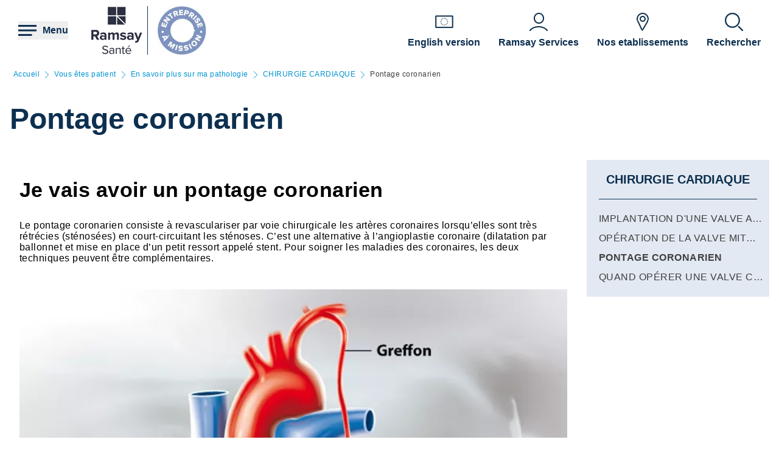

--- FILE ---
content_type: text/html; charset=UTF-8
request_url: https://clinique-geoffroy-saint-hilaire-paris.ramsaysante.fr/vous-etes-patient-en-savoir-plus-sur-ma-pathologie/pontage-coronarien
body_size: 23836
content:
<!DOCTYPE html>
<html lang="fr" dir="ltr" prefix="og: https://ogp.me/ns#">
  <head>
    <meta charset="utf-8" />
<meta name="description" content="Le pontage coronarien consiste à revasculariser par voie chirurgicale les artères coronaires lorsqu’elles sont très rétrécies en court-circuitant les sténoses. C’est une alternative à l’angioplastie coronaire." />
<link rel="canonical" href="https://clinique-geoffroy-saint-hilaire-paris.ramsaysante.fr/vous-etes-patient-en-savoir-plus-sur-ma-pathologie/pontage-coronarien" />
<link rel="icon" href="/profiles/rgds/themes/rgds_theme/favicon.ico" />
<link rel="icon" sizes="192x192" href="/profiles/rgds/themes/rgds_theme/touch-icon-192x192.png" />
<link rel="apple-touch-icon-precomposed" href="/profiles/rgds/themes/rgds_theme/apple-touch-icon-precomposed.png" />
<link rel="apple-touch-icon-precomposed" sizes="72x72" href="/profiles/rgds/themes/rgds_theme/apple-touch-icon-72x72-precomposed.png" />
<link rel="apple-touch-icon-precomposed" sizes="76x76" href="/profiles/rgds/themes/rgds_theme/apple-touch-icon-76x76-precomposed.png" />
<link rel="apple-touch-icon-precomposed" sizes="114x114" href="/profiles/rgds/themes/rgds_theme/apple-touch-icon-114x114-precomposed.png" />
<link rel="apple-touch-icon-precomposed" sizes="120x120" href="/profiles/rgds/themes/rgds_theme/apple-touch-icon-120x120-precomposed.png" />
<link rel="apple-touch-icon-precomposed" sizes="144x144" href="/profiles/rgds/themes/rgds_theme/apple-touch-icon-144x144-precomposed.png" />
<link rel="apple-touch-icon-precomposed" sizes="152x152" href="/profiles/rgds/themes/rgds_theme/apple-touch-icon-152x152-precomposed.png" />
<link rel="apple-touch-icon-precomposed" sizes="180x180" href="/profiles/rgds/themes/rgds_theme/apple-touch-icon-180x180-precomposed.png" />
<meta name="Generator" content="Drupal 10 (https://www.drupal.org)" />
<meta name="MobileOptimized" content="width" />
<meta name="HandheldFriendly" content="true" />
<meta name="viewport" content="width=device-width, initial-scale=1.0" />
<link rel="alternate" hreflang="fr" href="https://clinique-geoffroy-saint-hilaire-paris.ramsaysante.fr/vous-etes-patient-en-savoir-plus-sur-ma-pathologie/pontage-coronarien" />

    <title>Pontage coronarien - Opération de pontage coronarien | Ramsay Santé</title>
    <link rel="stylesheet" media="all" href="/sites/default/files/css/css_6Zg0-_4s_tuLk_jn95BwwhkohD2NQiX961q_iy1fbLU.css?delta=0&amp;language=fr&amp;theme=rgds_theme&amp;include=eJx1jksKwzAMRC8UnCMZGU9sg_zBkkl7-zrQhqS0Gy3em2HUqFPo1KKsvo9GbNpJzChtOE4S4ZcevFiNyFgDV0d8JRll2Ajy6FdcqodtFGC3wbfCOWJTnv63Ujz0ana4rfZsC3ZhqM4xeYoir44Ey1t_YgY8S0WNh1JiMVpD4P-xDJHjlW9_nBeqr3Nq" />
<link rel="stylesheet" media="all" href="/sites/default/files/css/css_H1T-2FEq7qpVM7yB4y2aDGPAjt3AmFGpwDJuJc6cozM.css?delta=1&amp;language=fr&amp;theme=rgds_theme&amp;include=eJx1jksKwzAMRC8UnCMZGU9sg_zBkkl7-zrQhqS0Gy3em2HUqFPo1KKsvo9GbNpJzChtOE4S4ZcevFiNyFgDV0d8JRll2Ajy6FdcqodtFGC3wbfCOWJTnv63Ujz0ana4rfZsC3ZhqM4xeYoir44Ey1t_YgY8S0WNh1JiMVpD4P-xDJHjlW9_nBeqr3Nq" />

    <script type="application/json" data-drupal-selector="drupal-settings-json">{"path":{"baseUrl":"\/","pathPrefix":"","currentPath":"node\/14966","currentPathIsAdmin":false,"isFront":false,"currentLanguage":"fr"},"pluralDelimiter":"\u0003","suppressDeprecationErrors":true,"micro_sso":{"master":"https:\/\/www.ramsaysante.fr\/sso\/check"},"rgds":{"is_corporate":true,"gtm_container_id":"GTM-PMKVHLV"},"ajaxTrustedUrl":{"form_action_p_pvdeGsVG5zNF_XLGPTvYSKCf43t8qZYSwcfZl2uzM":true},"user":{"uid":0,"permissionsHash":"34409c423d4cb28bc42b0db9de55679ec899b54cdc8b1c604c713ce16bdcf3ea"}}</script>
<script src="/sites/default/files/js/js_U9XOS3kPa7PtMPf5kXxDG2ZOte4lakepO-q7C6EnMzA.js?scope=header&amp;delta=0&amp;language=fr&amp;theme=rgds_theme&amp;include=eJyFjksKwzAMRC8UkiMZJZ7YprIdJKW_09eFFFxC6UIS894slNMi1anWqc0gwauziIyJ6fngSr5nGWV3EeQhJ6zJY6YvXqqH2yjArTtzbzYSCkJbdIa79caElksqoWc3zGuVPBz3k0dws8VGD6PEOipd8bdkNQT-XctQbR-f_Hu9ADX7dUo"></script>

  </head>
  <body>
    <!-- Google Tag Manager (noscript) -->
              <noscript><iframe src="https://www.googletagmanager.com/ns.html?id=GTM-PMKVHLV" height="0" width="0" style="display:none;visibility:hidden"></iframe></noscript>
        <!-- End Google Tag Manager (noscript) -->

        <a href="#main-content" class="visually-hidden focusable">
      Aller au contenu principal
    </a>
    
      <div class="dialog-off-canvas-main-canvas" data-off-canvas-main-canvas>
    <div class="layout-container">

  <header role="banner">
    


  <section  class="region region-header row relative flex items-center space-x-16 bg-white lg:space-x-20 xl:space-x-30 px-10 sm:px-16 lg:px-20 xl:px-30 z-20">
    <button class="flex items-center space-x-10 header__burger__icon">
      <div class="text-brand-500">
        <span class="burger__svg"><svg width="30" height="30" xmlns="http://www.w3.org/2000/svg">
  <path d="M22.5 21v3H0v-3h22.5zm7.5-7.5v3H0v-3h30zM30 6v3H0V6h30z"
    fill="currentColor"
    fill-rule="evenodd" />
</svg>
</span>
        <span class="hidden cross__svg">
          <svg width="30" height="30" xmlns="http://www.w3.org/2000/svg">
  <path d="M24.546 3.3327l2.1213 2.1214-9.5466 9.5456 9.5466 9.5462-2.1214 2.1214-9.5462-9.5466-9.5456 9.5466-2.1214-2.1214 9.546-9.5462-9.546-9.5456 2.1214-2.1214 9.5456 9.546 9.5462-9.546z"
    fill="currentColor"
    fill-rule="evenodd" />
</svg>
        </span>
      </div>

      <span class="hidden font-semibold text-brand-500 md:block">
        Menu
      </span>
    </button>

    <div class="grid w-full grid-cols-3 gap-10 bg-white">
      <div class="flex items-center col-span-3 space-x-10 lg:col-span-1 w-fit">
            <div class="flex items-center gap-x-16 text-brand-500">
        <a href="/" rel="home">
          <img src="/sites/default/files/2023-10/logo-ramsay-78.jpg" alt="Accueil" />
        </a>
                  <span data-e2e-selector="site-factory-site-certification-wrapper"
            class="pl-16"
            style="max-height: 80px; border-left: 1px solid #152F4E">
                          <a href="https://clinique-geoffroy-saint-hilaire-paris.ramsaysante.fr/le-groupe-le-groupe/ramsay-sante-entreprise-mission" rel="home">
                  <picture>
                  <source media="all and (min-width: 1024px)" type="image/webp" width="80" height="80" data-srcset="/sites/default/files/styles/_x80/public/2023-10/logo-entreprise-mission.jpg.webp?itok=8Jix6HOA 1x, /sites/default/files/styles/_x160/public/2023-10/logo-entreprise-mission.jpg.webp?itok=bl5FSEF8 2x" class="lazyload-image"/>
              <source media="all and (min-width: 768px) and (max-width: 1023px)" type="image/webp" width="80" height="80" data-srcset="/sites/default/files/styles/_x80/public/2023-10/logo-entreprise-mission.jpg.webp?itok=8Jix6HOA 1x, /sites/default/files/styles/_x160/public/2023-10/logo-entreprise-mission.jpg.webp?itok=bl5FSEF8 2x" class="lazyload-image"/>
              <source media="all and (min-width: 640px) and (max-width: 767px)" type="image/webp" width="80" height="80" data-srcset="/sites/default/files/styles/_x80/public/2023-10/logo-entreprise-mission.jpg.webp?itok=8Jix6HOA 1x, /sites/default/files/styles/_x160/public/2023-10/logo-entreprise-mission.jpg.webp?itok=bl5FSEF8 2x" class="lazyload-image"/>
              <source media="all and (max-width: 639px)" type="image/webp" width="80" height="80" data-srcset="/sites/default/files/styles/_x80/public/2023-10/logo-entreprise-mission.jpg.webp?itok=8Jix6HOA 1x, /sites/default/files/styles/_x160/public/2023-10/logo-entreprise-mission.jpg.webp?itok=bl5FSEF8 2x" class="lazyload-image"/>
                  <img width="80" height="80" alt="Entreprise à mission" loading="lazy" data-src="/sites/default/files/styles/_x80/public/2023-10/logo-entreprise-mission.jpg.webp?itok=8Jix6HOA" class="lazyload-image" />

  </picture>

              </a>
                      </span>
              </div>
          </div>
<div class="col-span-2 flex items-center justify-end space-x-16 lg:space-x-20 xl:space-x-30 hidden lg:flex">
  <div class="w-fit flex flex-col justify-end space-y-20 sm:space-y-0 sm:w-full sm:flex-row sm:space-x-16 md:space-x-30">
      <a href="https&#x3A;&#x2F;&#x2F;www.ramsaysante.eu"
  class="flex text-white items-center space-x-10 sm:flex-col sm:text-brand-500 sm:space-x-0 sm:space-y-10">
  <span class="w-30 h-30">
            <div>  <img loading="eager" width="30" height="30" alt="Version anglaise" data-src="/sites/default/files/styles/30x30/public/2022-05/eu-fr.png.webp?itok=kTTtNNsr" class="lazyload-image" />


</div>
      </span>
  <span class="font-semibold text-center">English version</span>
</a>

      <a href="https&#x3A;&#x2F;&#x2F;www.ramsayservices.fr&#x2F;"
  class="flex text-white items-center space-x-10 sm:flex-col sm:text-brand-500 sm:space-x-0 sm:space-y-10">
  <span class="w-30 h-30">
            <div>  <img loading="eager" width="30" height="30" alt="Accès Ramsay Services" data-src="/sites/default/files/styles/30x30/public/2021-05/compte.png.webp?itok=32DCx4PE" class="lazyload-image" />


</div>
      </span>
  <span class="font-semibold text-center">Ramsay Services</span>
</a>

      <a href="&#x2F;trouvez-l&#x25;E2&#x25;80&#x25;99etablissement-le-plus-proche-de-chez-vous"
  class="flex text-white items-center space-x-10 sm:flex-col sm:text-brand-500 sm:space-x-0 sm:space-y-10">
  <span class="w-30 h-30">
            <div>  <img loading="eager" width="30" height="30" alt="Nos établissements" data-src="/sites/default/files/styles/30x30/public/2021-05/location_1.png.webp?itok=6AT6Xt8t" class="lazyload-image" />


</div>
      </span>
  <span class="font-semibold text-center">Nos etablissements</span>
</a>

  </div>

</div>
<div  id="block-rgds-core-navigation-menu-block" class="w-full absolute left-0 bg-lightblue-200 main-nav__wrapper">
  <div class="w-full h-full">
  <div class="grid w-full h-full grid-cols-3">
        <div class="flex flex-col md:col-span-1 main-nav__first-level">
      <div class="w-full h-full pt-10 bg-brand-500">
        <ul>
                                  <li class="border-b border-white md:border-none px-10">
              <div data-entry-index="0"
                class="w-full flex items-center text-white hover:text-blue-500 main-nav__entry main-nav__first-level__entry main-nav__first-level__entry--navigator">
                <a href="/le-groupe" class="whitespace-nowrap xl:pl-128 py-20 font-semibold uppercase" data-drupal-link-system-path="node/3724128">Le Groupe</a>
                                  <button first-level-button-of="0"
                    data-entry-index="0"
                    class="w-full flex justify-end ml-10 px-10 py-20 rounded-full main-nav__first-level__entry--navigator header__button__chevron-mobile">
                    <svg width="14" height="14" xmlns="http://www.w3.org/2000/svg" class="rotate-90 md:rotate-0">
  <path d="M3.2977.8337a.4884.4884 0 01.6536-.7242l.037.0335L10.8454 7l-6.857 6.857a.4884.4884 0 01-.7241-.6536l.0335-.0371L9.4641 7 3.2977.8337z"
    fill="currentColor"
    fill-rule="evenodd" />
</svg>
                  </button>
                              </div>
                            <div class="pb-10 md:hidden">
                                  <div class="hidden border-b border-brand-500 flex flex-col md:w-full bg-lightblue-500 md:col-span-2 md:py-10 main-nav__second-level"
                    data-second-level-of="0">
                    <ul class="md:px-20 grid--columns">
                                                                      <li class="border-b border-brand-500 inline-block w-full py-10">
                          <div data-entry-index="0"
                            class="p-10 w-full flex items-center main-nav__entry main-nav__second-level__entry">
                                                          <a href="/le-groupe" class="whitespace-nowrap font-semibold uppercase text-brand-500" data-drupal-link-system-path="node/3724128">Le Groupe</a>
                                                                                      <button second-level-button-of="0-0"
                                data-entry-index="0"
                                class="w-full ml-10 md:hidden text-brand-500 flex justify-end main-nav__second-level__entry--navigator header__button__chevron-mobile">
                                <svg width="14" height="14" xmlns="http://www.w3.org/2000/svg" class="rotate-90 md:rotate-0">
  <path d="M3.2977.8337a.4884.4884 0 01.6536-.7242l.037.0335L10.8454 7l-6.857 6.857a.4884.4884 0 01-.7241-.6536l.0335-.0371L9.4641 7 3.2977.8337z"
    fill="currentColor"
    fill-rule="evenodd" />
</svg>
                              </button>
                                                      </div>
                                                                                <div data-third-level-of="0-0"
                              class="hidden flex flex-col bg-lightblue-500 md:hidden main-nav__third-level">
                              <ul class="pl-20 mt-10 md:block space-y-10">
                                                                  <li class="pb-5">
                                    <a href="/le-groupe/qui-sommes-nous" class="flex w-full text-brand-500" data-drupal-link-system-path="node/4484073">Qui sommes-nous ?</a>
                                  </li>
                                                                  <li class="pb-5">
                                    <a href="/le-groupe/gouvernance" class="flex w-full text-brand-500" data-drupal-link-system-path="node/4486558">Gouvernance</a>
                                  </li>
                                                                  <li class="pb-5">
                                    <a href="https://www.ramsaysante.fr/sites/all/fullpage/yeswecare-458942523/index.html" class="flex w-full text-brand-500">Stratégie d&#039;entreprise</a>
                                  </li>
                                                                  <li class="pb-5">
                                    <a href="/le-groupe/implantations" class="flex w-full text-brand-500" data-drupal-link-system-path="node/3568825">Implantations</a>
                                  </li>
                                                                  <li class="pb-5">
                                    <a href="/le-groupe/equipes" title="Nos équipes" class="flex w-full text-brand-500" data-drupal-link-system-path="node/4011632">Équipes</a>
                                  </li>
                                                                  <li class="pb-5">
                                    <a href="/le-groupe-le-groupe/ramsay-sante-entreprise-mission" class="flex w-full text-brand-500" data-drupal-link-system-path="node/4598715">Entreprise à mission</a>
                                  </li>
                                                                  <li class="pb-5">
                                    <a href="/le-groupe/politique-dinvestissements" class="flex w-full text-brand-500" data-drupal-link-system-path="node/3569225">Politique d&#039;investissements</a>
                                  </li>
                                                              </ul>
                            </div>
                                                                            </li>
                                                                      <li class="border-b border-brand-500 inline-block w-full py-10">
                          <div data-entry-index="1"
                            class="p-10 w-full flex items-center main-nav__entry main-nav__second-level__entry">
                                                          <a href="https://fondation-ramsaysante.com" class="whitespace-nowrap font-semibold uppercase text-brand-500">La Fondation d&#039;entreprise</a>
                                                                                      <button second-level-button-of="0-1"
                                data-entry-index="1"
                                class="w-full ml-10 md:hidden text-brand-500 flex justify-end main-nav__second-level__entry--navigator header__button__chevron-mobile">
                                <svg width="14" height="14" xmlns="http://www.w3.org/2000/svg" class="rotate-90 md:rotate-0">
  <path d="M3.2977.8337a.4884.4884 0 01.6536-.7242l.037.0335L10.8454 7l-6.857 6.857a.4884.4884 0 01-.7241-.6536l.0335-.0371L9.4641 7 3.2977.8337z"
    fill="currentColor"
    fill-rule="evenodd" />
</svg>
                              </button>
                                                      </div>
                                                                                <div data-third-level-of="0-1"
                              class="hidden flex flex-col bg-lightblue-500 md:hidden main-nav__third-level">
                              <ul class="pl-20 mt-10 md:block space-y-10">
                                                                  <li class="pb-5">
                                    <a href="https://fondation-ramsaysante.com/la-fondation/qui-sommes-nous" class="flex w-full text-brand-500">Qui sommes-nous ?</a>
                                  </li>
                                                                  <li class="pb-5">
                                    <a href="https://fondation-ramsaysante.com/soutenir" class="flex w-full text-brand-500">Soutenir l&#039;innovation</a>
                                  </li>
                                                                  <li class="pb-5">
                                    <a href="https://fondation-ramsaysante.com/agir" class="flex w-full text-brand-500">Agir sur les territoires</a>
                                  </li>
                                                                  <li class="pb-5">
                                    <a href="https://fondation-ramsaysante.com/rencontres" class="flex w-full text-brand-500">Rencontres Prévention Santé</a>
                                  </li>
                                                              </ul>
                            </div>
                                                                            </li>
                                                                      <li class="border-b border-brand-500 inline-block w-full py-10">
                          <div data-entry-index="2"
                            class="p-10 w-full flex items-center main-nav__entry main-nav__second-level__entry">
                                                          <a href="https://ramsaygds.fr/certifications-qualites-securite" class="whitespace-nowrap font-semibold uppercase text-brand-500">Qualité &amp; Sécurité</a>
                                                                                  </div>
                                                                                                      </li>
                                                                      <li class="border-b border-brand-500 inline-block w-full py-10">
                          <div data-entry-index="3"
                            class="p-10 w-full flex items-center main-nav__entry main-nav__second-level__entry">
                                                          <a href="/la-direction-de-la-recherche-et-de-lenseignement-001" class="whitespace-nowrap font-semibold uppercase text-brand-500" data-drupal-link-system-path="node/4596347">Recherche &amp; enseignement</a>
                                                                                  </div>
                                                                                                      </li>
                                          </ul>
                  </div>
                              </div>
                          </li>
                                  <li class="border-b border-white md:border-none px-10">
              <div data-entry-index="1"
                class="w-full flex items-center text-white hover:text-blue-500 main-nav__entry main-nav__first-level__entry main-nav__first-level__entry--navigator">
                <a href="/vous-etes-patient-ramsay" class="whitespace-nowrap xl:pl-128 py-20 font-semibold uppercase" data-drupal-link-system-path="node/3237728">Vous êtes patient</a>
                                  <button first-level-button-of="1"
                    data-entry-index="1"
                    class="w-full flex justify-end ml-10 px-10 py-20 rounded-full main-nav__first-level__entry--navigator header__button__chevron-mobile">
                    <svg width="14" height="14" xmlns="http://www.w3.org/2000/svg" class="rotate-90 md:rotate-0">
  <path d="M3.2977.8337a.4884.4884 0 01.6536-.7242l.037.0335L10.8454 7l-6.857 6.857a.4884.4884 0 01-.7241-.6536l.0335-.0371L9.4641 7 3.2977.8337z"
    fill="currentColor"
    fill-rule="evenodd" />
</svg>
                  </button>
                              </div>
                            <div class="pb-10 md:hidden">
                                  <div class="hidden border-b border-brand-500 flex flex-col md:w-full bg-lightblue-500 md:col-span-2 md:py-10 main-nav__second-level"
                    data-second-level-of="1">
                    <ul class="md:px-20 grid--columns">
                                                                      <li class="border-b border-brand-500 inline-block w-full py-10">
                          <div data-entry-index="0"
                            class="p-10 w-full flex items-center main-nav__entry main-nav__second-level__entry">
                                                          <a href="/tous-nos-soins-7" class="whitespace-nowrap font-semibold uppercase text-brand-500" data-drupal-link-system-path="node/9836">En savoir plus sur ma pathologie</a>
                                                                                      <button second-level-button-of="1-0"
                                data-entry-index="0"
                                class="w-full ml-10 md:hidden text-brand-500 flex justify-end main-nav__second-level__entry--navigator header__button__chevron-mobile">
                                <svg width="14" height="14" xmlns="http://www.w3.org/2000/svg" class="rotate-90 md:rotate-0">
  <path d="M3.2977.8337a.4884.4884 0 01.6536-.7242l.037.0335L10.8454 7l-6.857 6.857a.4884.4884 0 01-.7241-.6536l.0335-.0371L9.4641 7 3.2977.8337z"
    fill="currentColor"
    fill-rule="evenodd" />
</svg>
                              </button>
                                                      </div>
                                                                                <div data-third-level-of="1-0"
                              class="hidden flex flex-col bg-lightblue-500 md:hidden main-nav__third-level">
                              <ul class="pl-20 mt-10 md:block space-y-10">
                                                                  <li class="pb-5">
                                    <a href="/vous-etes-patient/anesthesie-3" class="flex w-full text-brand-500" data-drupal-link-system-path="node/28400">ANESTHESIE</a>
                                  </li>
                                                                  <li class="pb-5">
                                    <a href="/prises-en-charge/la-cancerologie-une-priorite" class="flex w-full text-brand-500" data-drupal-link-system-path="node/3308219">CANCEROLOGIE</a>
                                  </li>
                                                                  <li class="pb-5">
                                    <a href="/cardiologie-1" class="flex w-full text-brand-500" data-drupal-link-system-path="node/21424">CARDIOLOGIE</a>
                                  </li>
                                                                  <li class="pb-5">
                                    <a href="/chirurgie-cardiaque-0" class="flex w-full text-brand-500" data-drupal-link-system-path="node/21400">CHIRURGIE CARDIAQUE</a>
                                  </li>
                                                                  <li class="pb-5">
                                    <a href="/vous-etes-patient/la-chirurgie-de-la-main" class="flex w-full text-brand-500" data-drupal-link-system-path="node/29397">CHIRURGIE DE LA MAIN</a>
                                  </li>
                                                                  <li class="pb-5">
                                    <a href="/chirurgie-digestive-0" class="flex w-full text-brand-500" data-drupal-link-system-path="node/21423">CHIRURGIE DIGESTIVE</a>
                                  </li>
                                                                  <li class="pb-5">
                                    <a href="/vous-etes-patient/chirurgie-thoracique-0" class="flex w-full text-brand-500" data-drupal-link-system-path="node/25519">CHIRURGIE THORACIQUE</a>
                                  </li>
                                                                  <li class="pb-5">
                                    <a href="/chirurgie-vasculaire-0" class="flex w-full text-brand-500" data-drupal-link-system-path="node/21402">CHIRURGIE VASCULAIRE/ ENDOVASCULAIRE</a>
                                  </li>
                                                                  <li class="pb-5">
                                    <a href="/gastro-ent%C3%A9rologie-0" class="flex w-full text-brand-500" data-drupal-link-system-path="node/21425">GASTRO-ENTEROLOGIE</a>
                                  </li>
                                                                  <li class="pb-5">
                                    <a href="/vous-etes-patient/gynecologie-1" class="flex w-full text-brand-500" data-drupal-link-system-path="node/29395">GYNECOLOGIE</a>
                                  </li>
                                                                  <li class="pb-5">
                                    <a href="/vous-etes-patient/maternite-4" class="flex w-full text-brand-500" data-drupal-link-system-path="node/29402">MATERNITE</a>
                                  </li>
                                                                  <li class="pb-5">
                                    <a href="/n%C3%A9phrologie-0" class="flex w-full text-brand-500" data-drupal-link-system-path="node/21413">NEPHROLOGIE</a>
                                  </li>
                                                                  <li class="pb-5">
                                    <a href="/vous-etes-patient/neurochirurgie-1" class="flex w-full text-brand-500" data-drupal-link-system-path="node/29611">NEUROCHIRURGIE</a>
                                  </li>
                                                                  <li class="pb-5">
                                    <a href="/vous-etes-patient/obesite-1" class="flex w-full text-brand-500" data-drupal-link-system-path="node/29405">OBESITE</a>
                                  </li>
                                                                  <li class="pb-5">
                                    <a href="/ophtalmologie-0" class="flex w-full text-brand-500" data-drupal-link-system-path="node/21421">OPHTALMOLOGIE</a>
                                  </li>
                                                                  <li class="pb-5">
                                    <a href="/orthop%C3%A9die-0" class="flex w-full text-brand-500" data-drupal-link-system-path="node/21427">ORTHOPEDIE</a>
                                  </li>
                                                                  <li class="pb-5">
                                    <a href="/oto-rhino-laryngologie-0" class="flex w-full text-brand-500" data-drupal-link-system-path="node/21417">OTO-RHINO-LARYNGOLOGIE ET STOMATOLOGIE</a>
                                  </li>
                                                                  <li class="pb-5">
                                    <a href="/vous-etes-patient/radiologie-2" class="flex w-full text-brand-500" data-drupal-link-system-path="node/25384">RADIOLOGIE</a>
                                  </li>
                                                                  <li class="pb-5">
                                    <a href="/urologie-0" class="flex w-full text-brand-500" data-drupal-link-system-path="node/21422">UROLOGIE</a>
                                  </li>
                                                                  <li class="pb-5">
                                    <a href="/vous-etes-patient/dermatologie-1" class="flex w-full text-brand-500" data-drupal-link-system-path="node/44758">DERMATOLOGIE</a>
                                  </li>
                                                                  <li class="pb-5">
                                    <a href="/vous-etes-patient/pneumologie-1" class="flex w-full text-brand-500" data-drupal-link-system-path="node/44757">PNEUMOLOGIE</a>
                                  </li>
                                                                  <li class="pb-5">
                                    <a href="/vous-etes-patient/psychiatrie" class="flex w-full text-brand-500" data-drupal-link-system-path="node/44786">PSYCHIATRIE</a>
                                  </li>
                                                              </ul>
                            </div>
                                                                            </li>
                                                                      <li class="border-b border-brand-500 inline-block w-full py-10">
                          <div data-entry-index="1"
                            class="p-10 w-full flex items-center main-nav__entry main-nav__second-level__entry">
                                                          <a href="/nos-services" class="whitespace-nowrap font-semibold uppercase text-brand-500" data-drupal-link-system-path="node/9745">Nos services</a>
                                                                                      <button second-level-button-of="1-1"
                                data-entry-index="1"
                                class="w-full ml-10 md:hidden text-brand-500 flex justify-end main-nav__second-level__entry--navigator header__button__chevron-mobile">
                                <svg width="14" height="14" xmlns="http://www.w3.org/2000/svg" class="rotate-90 md:rotate-0">
  <path d="M3.2977.8337a.4884.4884 0 01.6536-.7242l.037.0335L10.8454 7l-6.857 6.857a.4884.4884 0 01-.7241-.6536l.0335-.0371L9.4641 7 3.2977.8337z"
    fill="currentColor"
    fill-rule="evenodd" />
</svg>
                              </button>
                                                      </div>
                                                                                <div data-third-level-of="1-1"
                              class="hidden flex flex-col bg-lightblue-500 md:hidden main-nav__third-level">
                              <ul class="pl-20 mt-10 md:block space-y-10">
                                                                  <li class="pb-5">
                                    <a href="/vous-etes-patient/ramsay-services" class="flex w-full text-brand-500" data-drupal-link-system-path="node/3254518">Ramsay Services</a>
                                  </li>
                                                                  <li class="pb-5">
                                    <a href="/vos-services/offres-solo" class="flex w-full text-brand-500" data-drupal-link-system-path="node/14738">Solo chambre particulière</a>
                                  </li>
                                                                  <li class="pb-5">
                                    <a href="/vos-services/restauration" class="flex w-full text-brand-500" data-drupal-link-system-path="node/14739">Restauration</a>
                                  </li>
                                                                  <li class="pb-5">
                                    <a href="/vos-services/divertissementmultim%C3%A9dia" class="flex w-full text-brand-500" data-drupal-link-system-path="node/14740">Divertissement multimédia</a>
                                  </li>
                                                                  <li class="pb-5">
                                    <a href="/vous-etes-patient/application-mobile-ramsay-sante" title="Application mobile" class="flex w-full text-brand-500" data-drupal-link-system-path="node/3479184">Application mobile</a>
                                  </li>
                                                                  <li class="pb-5">
                                    <a href="/vos-services/autres-services" class="flex w-full text-brand-500" data-drupal-link-system-path="node/14741">Autres services</a>
                                  </li>
                                                              </ul>
                            </div>
                                                                            </li>
                                                                      <li class="border-b border-brand-500 inline-block w-full py-10">
                          <div data-entry-index="2"
                            class="p-10 w-full flex items-center main-nav__entry main-nav__second-level__entry">
                                                          <a href="/vous-etes-patient-ramsay" class="whitespace-nowrap font-semibold uppercase text-brand-500" data-drupal-link-system-path="node/3237728">Nos métiers</a>
                                                                                      <button second-level-button-of="1-2"
                                data-entry-index="2"
                                class="w-full ml-10 md:hidden text-brand-500 flex justify-end main-nav__second-level__entry--navigator header__button__chevron-mobile">
                                <svg width="14" height="14" xmlns="http://www.w3.org/2000/svg" class="rotate-90 md:rotate-0">
  <path d="M3.2977.8337a.4884.4884 0 01.6536-.7242l.037.0335L10.8454 7l-6.857 6.857a.4884.4884 0 01-.7241-.6536l.0335-.0371L9.4641 7 3.2977.8337z"
    fill="currentColor"
    fill-rule="evenodd" />
</svg>
                              </button>
                                                      </div>
                                                                                <div data-third-level-of="1-2"
                              class="hidden flex flex-col bg-lightblue-500 md:hidden main-nav__third-level">
                              <ul class="pl-20 mt-10 md:block space-y-10">
                                                                  <li class="pb-5">
                                    <a href="/vous-etes-patient/soins-m%C3%A9dicaux-et-de-readaptation-0" class="flex w-full text-brand-500" data-drupal-link-system-path="node/3569236">Soins et suite de réadaptation</a>
                                  </li>
                                                                  <li class="pb-5">
                                    <a href="/vous-etes-patient/medecine-chirurgie-obstetrique" class="flex w-full text-brand-500" data-drupal-link-system-path="node/3569233">Médecine-Chirurgie-Obstétrique</a>
                                  </li>
                                                                  <li class="pb-5">
                                    <a href="/vous-etes-patient/sante-mentale-0" class="flex w-full text-brand-500" data-drupal-link-system-path="node/3569239">Santé mentale</a>
                                  </li>
                                                                  <li class="pb-5">
                                    <a href="/vous-etes-patient/soins-m%C3%A9dicaux-et-de-readaptation-0" class="flex w-full text-brand-500" data-drupal-link-system-path="node/3569236">Soins Médicaux et de Réadaptation</a>
                                  </li>
                                                              </ul>
                            </div>
                                                                            </li>
                                                                      <li class="border-b border-brand-500 inline-block w-full py-10">
                          <div data-entry-index="3"
                            class="p-10 w-full flex items-center main-nav__entry main-nav__second-level__entry">
                                                          <a href="/vous-etes-patient-ramsay" class="whitespace-nowrap font-semibold uppercase text-brand-500" data-drupal-link-system-path="node/3237728">Focus expertises</a>
                                                                                      <button second-level-button-of="1-3"
                                data-entry-index="3"
                                class="w-full ml-10 md:hidden text-brand-500 flex justify-end main-nav__second-level__entry--navigator header__button__chevron-mobile">
                                <svg width="14" height="14" xmlns="http://www.w3.org/2000/svg" class="rotate-90 md:rotate-0">
  <path d="M3.2977.8337a.4884.4884 0 01.6536-.7242l.037.0335L10.8454 7l-6.857 6.857a.4884.4884 0 01-.7241-.6536l.0335-.0371L9.4641 7 3.2977.8337z"
    fill="currentColor"
    fill-rule="evenodd" />
</svg>
                              </button>
                                                      </div>
                                                                                <div data-third-level-of="1-3"
                              class="hidden flex flex-col bg-lightblue-500 md:hidden main-nav__third-level">
                              <ul class="pl-20 mt-10 md:block space-y-10">
                                                                  <li class="pb-5">
                                    <a href="/prises-en-charge/la-cancerologie-une-priorite" class="flex w-full text-brand-500" data-drupal-link-system-path="node/3308219">Cancérologie</a>
                                  </li>
                                                                  <li class="pb-5">
                                    <a href="/nutrition-obesite" title="Nutrition Obésité" class="flex w-full text-brand-500" data-drupal-link-system-path="node/3707703">Nutrition Obésité</a>
                                  </li>
                                                                  <li class="pb-5">
                                    <a href="/les-maternites-du-groupe-ramsay-generale-de-sante" class="flex w-full text-brand-500" data-drupal-link-system-path="node/1087382">Les maternités du groupe</a>
                                  </li>
                                                                  <li class="pb-5">
                                    <a href="/vous-%C3%AAtes-patient/urgences-1" class="flex w-full text-brand-500" data-drupal-link-system-path="node/20527">Urgences</a>
                                  </li>
                                                                  <li class="pb-5">
                                    <a href="/urgences-de-la-main-ramsay-sante" class="flex w-full text-brand-500" data-drupal-link-system-path="node/4179221">Urgences de la main</a>
                                  </li>
                                                              </ul>
                            </div>
                                                                            </li>
                                                                      <li class="border-b border-brand-500 inline-block w-full py-10">
                          <div data-entry-index="4"
                            class="p-10 w-full flex items-center main-nav__entry main-nav__second-level__entry">
                                                          <a href="https://mon-praticien.ramsaysante.fr/" class="whitespace-nowrap font-semibold uppercase text-brand-500">Trouver un praticien</a>
                                                                                  </div>
                                                                                                      </li>
                                                                      <li class="border-b border-brand-500 inline-block w-full py-10">
                          <div data-entry-index="5"
                            class="p-10 w-full flex items-center main-nav__entry main-nav__second-level__entry">
                                                          <a href="/trouvez-l%E2%80%99etablissement-le-plus-proche-de-chez-vous" class="whitespace-nowrap font-semibold uppercase text-brand-500" data-drupal-link-system-path="node/22289">Trouver un hôpital</a>
                                                                                  </div>
                                                                                                      </li>
                                                                      <li class="border-b border-brand-500 inline-block w-full py-10">
                          <div data-entry-index="6"
                            class="p-10 w-full flex items-center main-nav__entry main-nav__second-level__entry">
                                                          <a href="/vous-etes-patient-ramsay" class="whitespace-nowrap font-semibold uppercase text-brand-500" data-drupal-link-system-path="node/3237728">Nos engagements patients</a>
                                                                                  </div>
                                                                                                      </li>
                                          </ul>
                  </div>
                              </div>
                          </li>
                                  <li class="border-b border-white md:border-none px-10">
              <div data-entry-index="2"
                class="w-full flex items-center text-white hover:text-blue-500 main-nav__entry main-nav__first-level__entry main-nav__first-level__entry--navigator">
                <a href="https://praticien.ramsaysante.fr" class="whitespace-nowrap xl:pl-128 py-20 font-semibold uppercase">Vous êtes médecin</a>
                              </div>
                            <div class="pb-10 md:hidden">
                              </div>
                          </li>
                                  <li class="border-b border-white md:border-none px-10">
              <div data-entry-index="3"
                class="w-full flex items-center text-white hover:text-blue-500 main-nav__entry main-nav__first-level__entry main-nav__first-level__entry--navigator">
                <a href="/rejoignez-nous-5" class="whitespace-nowrap xl:pl-128 py-20 font-semibold uppercase" data-drupal-link-system-path="node/14715">Rejoignez nous</a>
                                  <button first-level-button-of="3"
                    data-entry-index="3"
                    class="w-full flex justify-end ml-10 px-10 py-20 rounded-full main-nav__first-level__entry--navigator header__button__chevron-mobile">
                    <svg width="14" height="14" xmlns="http://www.w3.org/2000/svg" class="rotate-90 md:rotate-0">
  <path d="M3.2977.8337a.4884.4884 0 01.6536-.7242l.037.0335L10.8454 7l-6.857 6.857a.4884.4884 0 01-.7241-.6536l.0335-.0371L9.4641 7 3.2977.8337z"
    fill="currentColor"
    fill-rule="evenodd" />
</svg>
                  </button>
                              </div>
                            <div class="pb-10 md:hidden">
                                  <div class="hidden border-b border-brand-500 flex flex-col md:w-full bg-lightblue-500 md:col-span-2 md:py-10 main-nav__second-level"
                    data-second-level-of="3">
                    <ul class="md:px-20 grid--columns">
                                                                      <li class="border-b border-brand-500 inline-block w-full py-10">
                          <div data-entry-index="0"
                            class="p-10 w-full flex items-center main-nav__entry main-nav__second-level__entry">
                                                          <a href="https://ramsaygds.fr/rejoignez-nous-5" class="whitespace-nowrap font-semibold uppercase text-brand-500">Offres d&#039;emploi</a>
                                                                                      <button second-level-button-of="3-0"
                                data-entry-index="0"
                                class="w-full ml-10 md:hidden text-brand-500 flex justify-end main-nav__second-level__entry--navigator header__button__chevron-mobile">
                                <svg width="14" height="14" xmlns="http://www.w3.org/2000/svg" class="rotate-90 md:rotate-0">
  <path d="M3.2977.8337a.4884.4884 0 01.6536-.7242l.037.0335L10.8454 7l-6.857 6.857a.4884.4884 0 01-.7241-.6536l.0335-.0371L9.4641 7 3.2977.8337z"
    fill="currentColor"
    fill-rule="evenodd" />
</svg>
                              </button>
                                                      </div>
                                                                                <div data-third-level-of="3-0"
                              class="hidden flex flex-col bg-lightblue-500 md:hidden main-nav__third-level">
                              <ul class="pl-20 mt-10 md:block space-y-10">
                                                                  <li class="pb-5">
                                    <a href="/recrutement-nous-rejoindre/nos-offres-demploi" class="flex w-full text-brand-500" data-drupal-link-system-path="node/4595799">Consulter nos offres</a>
                                  </li>
                                                                  <li class="pb-5">
                                    <a href="http://carriere.ramsaygds.fr/inscription_complete" class="flex w-full text-brand-500">Candidature spontanée</a>
                                  </li>
                                                                  <li class="pb-5">
                                    <a href="http://carriere.ramsaygds.fr/connexion" class="flex w-full text-brand-500">Espace Candidat</a>
                                  </li>
                                                                  <li class="pb-5">
                                    <a href="/rejoignez-nous/remplacement-pharmacien" class="flex w-full text-brand-500" data-drupal-link-system-path="node/3166393">Devenez Pharmacien Ramsay Santé</a>
                                  </li>
                                                              </ul>
                            </div>
                                                                            </li>
                                                                      <li class="border-b border-brand-500 inline-block w-full py-10">
                          <div data-entry-index="1"
                            class="p-10 w-full flex items-center main-nav__entry main-nav__second-level__entry">
                                                          <a href="/focus-metiers" title="Découvrez les témoignages de femmes et d&#039;hommes qui travaillent au sein des établissements du groupe Ramsay Santé." class="whitespace-nowrap font-semibold uppercase text-brand-500" data-drupal-link-system-path="node/3506331">Focus métiers</a>
                                                                                      <button second-level-button-of="3-1"
                                data-entry-index="1"
                                class="w-full ml-10 md:hidden text-brand-500 flex justify-end main-nav__second-level__entry--navigator header__button__chevron-mobile">
                                <svg width="14" height="14" xmlns="http://www.w3.org/2000/svg" class="rotate-90 md:rotate-0">
  <path d="M3.2977.8337a.4884.4884 0 01.6536-.7242l.037.0335L10.8454 7l-6.857 6.857a.4884.4884 0 01-.7241-.6536l.0335-.0371L9.4641 7 3.2977.8337z"
    fill="currentColor"
    fill-rule="evenodd" />
</svg>
                              </button>
                                                      </div>
                                                                                <div data-third-level-of="3-1"
                              class="hidden flex flex-col bg-lightblue-500 md:hidden main-nav__third-level">
                              <ul class="pl-20 mt-10 md:block space-y-10">
                                                                  <li class="pb-5">
                                    <a href="/rejoignez-nous-parlons-m%C3%A9tiers/aide-soignant" class="flex w-full text-brand-500" data-drupal-link-system-path="node/14817">Aide-soignant</a>
                                  </li>
                                                                  <li class="pb-5">
                                    <a href="/rejoignez-nous-parlons-m%C3%A9tiers/brancardier" class="flex w-full text-brand-500" data-drupal-link-system-path="node/3399343">Brancardier</a>
                                  </li>
                                                                  <li class="pb-5">
                                    <a href="/chef-de-bloc-operatoire" class="flex w-full text-brand-500" data-drupal-link-system-path="node/3432420">Chef de Bloc Opératoire</a>
                                  </li>
                                                                  <li class="pb-5">
                                    <a href="/rejoignez-nous-focus-metiers/directeur-detablissement-de-sante" class="flex w-full text-brand-500" data-drupal-link-system-path="node/4599691">Directeur d&#039;Établissement</a>
                                  </li>
                                                                  <li class="pb-5">
                                    <a href="/rejoignez-nous-parlons-m%C3%A9tiers/directeur-des-services-et-soins-infirmiers" class="flex w-full text-brand-500" data-drupal-link-system-path="node/14815">Directeur des Services et Soins Infirmiers</a>
                                  </li>
                                                                  <li class="pb-5">
                                    <a href="/rejoignez-nous-parlons-m%C3%A9tiers/infirmier-diplome-detat" class="flex w-full text-brand-500" data-drupal-link-system-path="node/14719">Infirmier Diplômé d&#039;État</a>
                                  </li>
                                                                  <li class="pb-5">
                                    <a href="/infirmier-de-bloc-operatoire-diplome-detat" class="flex w-full text-brand-500" data-drupal-link-system-path="node/3351307">Infirmier de Bloc Opératoire Diplômé d&#039;État</a>
                                  </li>
                                                                  <li class="pb-5">
                                    <a href="/rejoignez-nous/infirmier-en-sante-mentale" class="flex w-full text-brand-500" data-drupal-link-system-path="node/3764986">Infirmier en santé mentale</a>
                                  </li>
                                                                  <li class="pb-5">
                                    <a href="/actualites/masseur-kin%C3%A9sith%C3%A9rapeute" class="flex w-full text-brand-500" data-drupal-link-system-path="node/3698174">Masseur kinésithérapeute</a>
                                  </li>
                                                                  <li class="pb-5">
                                    <a href="/rejoignez-nous/medecin-specialiste-en-medecine-physique-et-de-readaptation" class="flex w-full text-brand-500" data-drupal-link-system-path="node/3809548">Médecin spécialiste en MPR</a>
                                  </li>
                                                                  <li class="pb-5">
                                    <a href="/rejoignez-nous-parlons-m%C3%A9tiers/pr%C3%A9parateur-physique" class="flex w-full text-brand-500" data-drupal-link-system-path="node/3233420">Préparateur physique</a>
                                  </li>
                                                                  <li class="pb-5">
                                    <a href="/actualites/responsable-assurance-qualit%C3%A9-et-gestion-des-risques" class="flex w-full text-brand-500" data-drupal-link-system-path="node/3640902">Responsable Assurance Qualité et gestion des risques</a>
                                  </li>
                                                                  <li class="pb-5">
                                    <a href="/rejoignez-nous-parlons-m%C3%A9tiers/responsable-service-de-soins" class="flex w-full text-brand-500" data-drupal-link-system-path="node/3369176">Responsable Service de Soins</a>
                                  </li>
                                                              </ul>
                            </div>
                                                                            </li>
                                                                      <li class="border-b border-brand-500 inline-block w-full py-10">
                          <div data-entry-index="2"
                            class="p-10 w-full flex items-center main-nav__entry main-nav__second-level__entry">
                                                          <a href="/rejoignez-nous-5" class="whitespace-nowrap font-semibold uppercase text-brand-500" data-drupal-link-system-path="node/14715">Les raisons de nous rejoindre</a>
                                                                                      <button second-level-button-of="3-2"
                                data-entry-index="2"
                                class="w-full ml-10 md:hidden text-brand-500 flex justify-end main-nav__second-level__entry--navigator header__button__chevron-mobile">
                                <svg width="14" height="14" xmlns="http://www.w3.org/2000/svg" class="rotate-90 md:rotate-0">
  <path d="M3.2977.8337a.4884.4884 0 01.6536-.7242l.037.0335L10.8454 7l-6.857 6.857a.4884.4884 0 01-.7241-.6536l.0335-.0371L9.4641 7 3.2977.8337z"
    fill="currentColor"
    fill-rule="evenodd" />
</svg>
                              </button>
                                                      </div>
                                                                                <div data-third-level-of="3-2"
                              class="hidden flex flex-col bg-lightblue-500 md:hidden main-nav__third-level">
                              <ul class="pl-20 mt-10 md:block space-y-10">
                                                                  <li class="pb-5">
                                    <a href="/candidats/un-groupe-engag%C3%A9" title="Un groupe dynamique" class="flex w-full text-brand-500" data-drupal-link-system-path="node/14811">Un groupe engagé</a>
                                  </li>
                                                                  <li class="pb-5">
                                    <a href="/rejoignez-nous/culture-manag%C3%A9riale" class="flex w-full text-brand-500" data-drupal-link-system-path="node/3585281">Culture managériale</a>
                                  </li>
                                                                  <li class="pb-5">
                                    <a href="/candidats/une-politique-de-recrutement-active" class="flex w-full text-brand-500" data-drupal-link-system-path="node/14750">Travailler chez Ramsay Santé</a>
                                  </li>
                                                                  <li class="pb-5">
                                    <a href="/candidats/priorit%C3%A9-%C3%A0-la-formation" class="flex w-full text-brand-500" data-drupal-link-system-path="node/14752">Politique de formation</a>
                                  </li>
                                                                  <li class="pb-5">
                                    <a href="/rejoignez-nous/le-dispositif-interg%C3%A9n%C3%A9rationnel" class="flex w-full text-brand-500" data-drupal-link-system-path="node/14804">Améliorer la Qualité de Vie et les Conditions de Travail</a>
                                  </li>
                                                                  <li class="pb-5">
                                    <a href="/rejoignez-nous/les-cr%C3%A8ches-ramsay-g%C3%A9n%C3%A9rale-de-sant%C3%A9" class="flex w-full text-brand-500" data-drupal-link-system-path="node/14805">Accompagner la Parentalité</a>
                                  </li>
                                                                  <li class="pb-5">
                                    <a href="/rejoignez-nous/politique-d%E2%80%99accueil-et-d%E2%80%99int%C3%A9gration-des-travailleurs-en-situation-de-handicap" class="flex w-full text-brand-500" data-drupal-link-system-path="node/14806">Favoriser l’accueil des travailleurs en situation de Handicap</a>
                                  </li>
                                                              </ul>
                            </div>
                                                                            </li>
                                                                      <li class="border-b border-brand-500 inline-block w-full py-10">
                          <div data-entry-index="3"
                            class="p-10 w-full flex items-center main-nav__entry main-nav__second-level__entry">
                                                          <a href="/rejoignez-nous/sportifs-en-blouse-blanche" class="whitespace-nowrap font-semibold uppercase text-brand-500" data-drupal-link-system-path="node/4599383">Sportifs en blouse blanche</a>
                                                                                  </div>
                                                                                                      </li>
                                          </ul>
                  </div>
                              </div>
                          </li>
                                  <li class="border-b border-white md:border-none px-10">
              <div data-entry-index="4"
                class="w-full flex items-center text-white hover:text-blue-500 main-nav__entry main-nav__first-level__entry main-nav__first-level__entry--navigator">
                <a href="/finance-et-investisseurs" class="whitespace-nowrap xl:pl-128 py-20 font-semibold uppercase" data-drupal-link-system-path="node/4598966">Finance et investisseurs</a>
                              </div>
                            <div class="pb-10 md:hidden">
                              </div>
                          </li>
                                  <li class="border-b border-white md:border-none px-10">
              <div data-entry-index="5"
                class="w-full flex items-center text-white hover:text-blue-500 main-nav__entry main-nav__first-level__entry main-nav__first-level__entry--navigator">
                <a href="/actualites" class="whitespace-nowrap xl:pl-128 py-20 font-semibold uppercase" data-drupal-link-system-path="actualites">Actualités</a>
                              </div>
                            <div class="pb-10 md:hidden">
                              </div>
                          </li>
                                  <li class="border-b border-white md:border-none px-10">
              <div data-entry-index="6"
                class="w-full flex items-center text-white hover:text-blue-500 main-nav__entry main-nav__first-level__entry main-nav__first-level__entry--navigator">
                <a href="http://presse.ramsaygds.fr/" target="_blank" class="whitespace-nowrap xl:pl-128 py-20 font-semibold uppercase">Presse</a>
                              </div>
                            <div class="pb-10 md:hidden">
                              </div>
                          </li>
                  </ul>

        <div class="w-full xl:pl-128 pl-10 pr-24 py-16 text-white bg-secondaryblue-500 md:bg-brand-500">
          <div class="flex flex-col text-white sm:hidden">
            <div class="w-fit flex flex-col justify-end space-y-20 sm:space-y-0 sm:w-full sm:flex-row sm:space-x-16 md:space-x-30">
      <a href="https&#x3A;&#x2F;&#x2F;www.ramsaysante.eu"
  class="flex text-white items-center space-x-10 sm:flex-col sm:text-brand-500 sm:space-x-0 sm:space-y-10">
  <span class="w-30 h-30">
            <div>  <img loading="eager" width="30" height="30" alt="Version anglaise" data-src="/sites/default/files/styles/30x30/public/2022-05/eu-fr.png.webp?itok=kTTtNNsr" class="lazyload-image" />


</div>
      </span>
  <span class="font-semibold text-center">English version</span>
</a>

      <a href="https&#x3A;&#x2F;&#x2F;www.ramsayservices.fr&#x2F;"
  class="flex text-white items-center space-x-10 sm:flex-col sm:text-brand-500 sm:space-x-0 sm:space-y-10">
  <span class="w-30 h-30">
            <div>  <img loading="eager" width="30" height="30" alt="Accès Ramsay Services" data-src="/sites/default/files/styles/30x30/public/2021-05/compte.png.webp?itok=32DCx4PE" class="lazyload-image" />


</div>
      </span>
  <span class="font-semibold text-center">Ramsay Services</span>
</a>

      <a href="&#x2F;trouvez-l&#x25;E2&#x25;80&#x25;99etablissement-le-plus-proche-de-chez-vous"
  class="flex text-white items-center space-x-10 sm:flex-col sm:text-brand-500 sm:space-x-0 sm:space-y-10">
  <span class="w-30 h-30">
            <div>  <img loading="eager" width="30" height="30" alt="Nos établissements" data-src="/sites/default/files/styles/30x30/public/2021-05/location_1.png.webp?itok=6AT6Xt8t" class="lazyload-image" />


</div>
      </span>
  <span class="font-semibold text-center">Nos etablissements</span>
</a>

  </div>

          </div>

          <div class="flex items-center space-x-16 mt-32 text-30">
              <div class="flex items-center justify-center bg-white rounded-full text-brand-500 w-30 h-30">
  <a href="https&#x3A;&#x2F;&#x2F;fb.me&#x2F;RamsaySante"
    target="_blank"
    rel="noopener noreferrer"
    class="w-20 h-20">
    
            <div>  <img loading="eager" width="30" height="30" alt="Facebook" data-src="/sites/default/files/styles/30x30/public/2021-05/logo_facebook.png.webp?itok=BbGbEI72" class="lazyload-image" />


</div>
      
  </a>
</div>

  <div class="flex items-center justify-center bg-white rounded-full text-brand-500 w-30 h-30">
  <a href="https&#x3A;&#x2F;&#x2F;www.youtube.com&#x2F;ramsaysante"
    target="_blank"
    rel="noopener noreferrer"
    class="w-20 h-20">
    
            <div>  <img loading="eager" width="30" height="30" alt="YouTube" data-src="/sites/default/files/styles/30x30/public/2021-05/logo_youtube.png.webp?itok=KtmnwHLb" class="lazyload-image" />


</div>
      
  </a>
</div>

  <div class="flex items-center justify-center bg-white rounded-full text-brand-500 w-30 h-30">
  <a href="https&#x3A;&#x2F;&#x2F;www.linkedin.com&#x2F;company&#x2F;ramsaysante"
    target="_blank"
    rel="noopener noreferrer"
    class="w-20 h-20">
    
            <div>  <img loading="eager" width="30" height="30" alt="LinkedIn" data-src="/sites/default/files/styles/30x30/public/2021-05/logo_linkedin_9.png.webp?itok=cFr2vFlN" class="lazyload-image" />


</div>
      
  </a>
</div>

  <div class="flex items-center justify-center bg-white rounded-full text-brand-500 w-30 h-30">
  <a href="https&#x3A;&#x2F;&#x2F;www.instagram.com&#x2F;ramsaysante&#x2F;"
    target="_blank"
    rel="noopener noreferrer"
    class="w-20 h-20">
    
            <div>  <img loading="eager" width="30" height="30" alt="Instragram" data-src="/sites/default/files/styles/30x30/public/2021-05/logo_instagram_9.png.webp?itok=GPVs9BmP" class="lazyload-image" />


</div>
      
  </a>
</div>

  <div class="flex items-center justify-center bg-white rounded-full text-brand-500 w-30 h-30">
  <a href="https&#x3A;&#x2F;&#x2F;www.tiktok.com&#x2F;&#x40;ramsaysante"
    target="_blank"
    rel="noopener noreferrer"
    class="w-20 h-20">
    
            <div>  <img loading="eager" width="30" height="30" alt="tiktok" data-src="/sites/default/files/styles/30x30/public/2023-11/tiktok.png.webp?itok=ucIVf8rp" class="lazyload-image" />


</div>
      
  </a>
</div>


          </div>
        </div>
      </div>
    </div>

                          <div class="hidden flex flex-col md:w-full bg-lightblue-500 md:col-span-2 md:py-10 main-nav__second-level"
          data-second-level-of="0">
          <button class="flex items-center w-full mx-10 my-24 font-semibold uppercase md:hidden text-brand-500 main-nav__back-button">
            <span class="text-18 mr-10 rotate-180">
              <svg width="14" height="14" xmlns="http://www.w3.org/2000/svg" class="">
  <path d="M3.2977.8337a.4884.4884 0 01.6536-.7242l.037.0335L10.8454 7l-6.857 6.857a.4884.4884 0 01-.7241-.6536l.0335-.0371L9.4641 7 3.2977.8337z"
    fill="currentColor"
    fill-rule="evenodd" />
</svg>
            </span>
            Le Groupe
          </button>

          <ul class="pl-40 pr-10 md:px-20 grid--columns">
                          <li class="inline-block w-full py-10">
                <div data-entry-index="0"
                  class="w-full flex items-center justify-between main-nav__entry main-nav__second-level__entry">
                                      <a href="/le-groupe" class="w-full font-semibold uppercase text-brand-500" data-drupal-link-system-path="node/3724128">Le Groupe</a>
                  
                                      <button data-entry-index="0"
                      class="border border-brand-500 p-10 rounded-full md:hidden text-brand-500 main-nav__second-level__entry--navigator">
                      <svg width="14" height="14" xmlns="http://www.w3.org/2000/svg" class="">
  <path d="M3.2977.8337a.4884.4884 0 01.6536-.7242l.037.0335L10.8454 7l-6.857 6.857a.4884.4884 0 01-.7241-.6536l.0335-.0371L9.4641 7 3.2977.8337z"
    fill="currentColor"
    fill-rule="evenodd" />
</svg>
                    </button>
                                  </div>

                                  <ul class="hidden mt-10 md:block space-y-10">
                                          <li>
                        <a href="/le-groupe/qui-sommes-nous" class="flex w-full text-brand-500" data-drupal-link-system-path="node/4484073">Qui sommes-nous ?</a>
                      </li>
                                          <li>
                        <a href="/le-groupe/gouvernance" class="flex w-full text-brand-500" data-drupal-link-system-path="node/4486558">Gouvernance</a>
                      </li>
                                          <li>
                        <a href="https://www.ramsaysante.fr/sites/all/fullpage/yeswecare-458942523/index.html" class="flex w-full text-brand-500">Stratégie d&#039;entreprise</a>
                      </li>
                                          <li>
                        <a href="/le-groupe/implantations" class="flex w-full text-brand-500" data-drupal-link-system-path="node/3568825">Implantations</a>
                      </li>
                                          <li>
                        <a href="/le-groupe/equipes" title="Nos équipes" class="flex w-full text-brand-500" data-drupal-link-system-path="node/4011632">Équipes</a>
                      </li>
                                          <li>
                        <a href="/le-groupe-le-groupe/ramsay-sante-entreprise-mission" class="flex w-full text-brand-500" data-drupal-link-system-path="node/4598715">Entreprise à mission</a>
                      </li>
                                          <li>
                        <a href="/le-groupe/politique-dinvestissements" class="flex w-full text-brand-500" data-drupal-link-system-path="node/3569225">Politique d&#039;investissements</a>
                      </li>
                                      </ul>
                              </li>
                          <li class="inline-block w-full py-10">
                <div data-entry-index="1"
                  class="w-full flex items-center justify-between main-nav__entry main-nav__second-level__entry">
                                      <a href="https://fondation-ramsaysante.com" class="w-full font-semibold uppercase text-brand-500">La Fondation d&#039;entreprise</a>
                  
                                      <button data-entry-index="1"
                      class="border border-brand-500 p-10 rounded-full md:hidden text-brand-500 main-nav__second-level__entry--navigator">
                      <svg width="14" height="14" xmlns="http://www.w3.org/2000/svg" class="">
  <path d="M3.2977.8337a.4884.4884 0 01.6536-.7242l.037.0335L10.8454 7l-6.857 6.857a.4884.4884 0 01-.7241-.6536l.0335-.0371L9.4641 7 3.2977.8337z"
    fill="currentColor"
    fill-rule="evenodd" />
</svg>
                    </button>
                                  </div>

                                  <ul class="hidden mt-10 md:block space-y-10">
                                          <li>
                        <a href="https://fondation-ramsaysante.com/la-fondation/qui-sommes-nous" class="flex w-full text-brand-500">Qui sommes-nous ?</a>
                      </li>
                                          <li>
                        <a href="https://fondation-ramsaysante.com/soutenir" class="flex w-full text-brand-500">Soutenir l&#039;innovation</a>
                      </li>
                                          <li>
                        <a href="https://fondation-ramsaysante.com/agir" class="flex w-full text-brand-500">Agir sur les territoires</a>
                      </li>
                                          <li>
                        <a href="https://fondation-ramsaysante.com/rencontres" class="flex w-full text-brand-500">Rencontres Prévention Santé</a>
                      </li>
                                      </ul>
                              </li>
                          <li class="inline-block w-full py-10">
                <div data-entry-index="2"
                  class="w-full flex items-center justify-between main-nav__entry main-nav__second-level__entry">
                                      <a href="https://ramsaygds.fr/certifications-qualites-securite" class="w-full font-semibold uppercase text-brand-500">Qualité &amp; Sécurité</a>
                  
                                  </div>

                              </li>
                          <li class="inline-block w-full py-10">
                <div data-entry-index="3"
                  class="w-full flex items-center justify-between main-nav__entry main-nav__second-level__entry">
                                      <a href="/la-direction-de-la-recherche-et-de-lenseignement-001" class="w-full font-semibold uppercase text-brand-500" data-drupal-link-system-path="node/4596347">Recherche &amp; enseignement</a>
                  
                                  </div>

                              </li>
                      </ul>
        </div>
                        <div class="hidden flex flex-col md:w-full bg-lightblue-500 md:col-span-2 md:py-10 main-nav__second-level"
          data-second-level-of="1">
          <button class="flex items-center w-full mx-10 my-24 font-semibold uppercase md:hidden text-brand-500 main-nav__back-button">
            <span class="text-18 mr-10 rotate-180">
              <svg width="14" height="14" xmlns="http://www.w3.org/2000/svg" class="">
  <path d="M3.2977.8337a.4884.4884 0 01.6536-.7242l.037.0335L10.8454 7l-6.857 6.857a.4884.4884 0 01-.7241-.6536l.0335-.0371L9.4641 7 3.2977.8337z"
    fill="currentColor"
    fill-rule="evenodd" />
</svg>
            </span>
            Vous êtes patient
          </button>

          <ul class="pl-40 pr-10 md:px-20 grid--columns">
                          <li class="inline-block w-full py-10">
                <div data-entry-index="0"
                  class="w-full flex items-center justify-between main-nav__entry main-nav__second-level__entry">
                                      <a href="/tous-nos-soins-7" class="w-full font-semibold uppercase text-brand-500" data-drupal-link-system-path="node/9836">En savoir plus sur ma pathologie</a>
                  
                                      <button data-entry-index="0"
                      class="border border-brand-500 p-10 rounded-full md:hidden text-brand-500 main-nav__second-level__entry--navigator">
                      <svg width="14" height="14" xmlns="http://www.w3.org/2000/svg" class="">
  <path d="M3.2977.8337a.4884.4884 0 01.6536-.7242l.037.0335L10.8454 7l-6.857 6.857a.4884.4884 0 01-.7241-.6536l.0335-.0371L9.4641 7 3.2977.8337z"
    fill="currentColor"
    fill-rule="evenodd" />
</svg>
                    </button>
                                  </div>

                                  <ul class="hidden mt-10 md:block space-y-10">
                                          <li>
                        <a href="/vous-etes-patient/anesthesie-3" class="flex w-full text-brand-500" data-drupal-link-system-path="node/28400">ANESTHESIE</a>
                      </li>
                                          <li>
                        <a href="/prises-en-charge/la-cancerologie-une-priorite" class="flex w-full text-brand-500" data-drupal-link-system-path="node/3308219">CANCEROLOGIE</a>
                      </li>
                                          <li>
                        <a href="/cardiologie-1" class="flex w-full text-brand-500" data-drupal-link-system-path="node/21424">CARDIOLOGIE</a>
                      </li>
                                          <li>
                        <a href="/chirurgie-cardiaque-0" class="flex w-full text-brand-500" data-drupal-link-system-path="node/21400">CHIRURGIE CARDIAQUE</a>
                      </li>
                                          <li>
                        <a href="/vous-etes-patient/la-chirurgie-de-la-main" class="flex w-full text-brand-500" data-drupal-link-system-path="node/29397">CHIRURGIE DE LA MAIN</a>
                      </li>
                                          <li>
                        <a href="/chirurgie-digestive-0" class="flex w-full text-brand-500" data-drupal-link-system-path="node/21423">CHIRURGIE DIGESTIVE</a>
                      </li>
                                          <li>
                        <a href="/vous-etes-patient/chirurgie-thoracique-0" class="flex w-full text-brand-500" data-drupal-link-system-path="node/25519">CHIRURGIE THORACIQUE</a>
                      </li>
                                          <li>
                        <a href="/chirurgie-vasculaire-0" class="flex w-full text-brand-500" data-drupal-link-system-path="node/21402">CHIRURGIE VASCULAIRE/ ENDOVASCULAIRE</a>
                      </li>
                                          <li>
                        <a href="/gastro-ent%C3%A9rologie-0" class="flex w-full text-brand-500" data-drupal-link-system-path="node/21425">GASTRO-ENTEROLOGIE</a>
                      </li>
                                          <li>
                        <a href="/vous-etes-patient/gynecologie-1" class="flex w-full text-brand-500" data-drupal-link-system-path="node/29395">GYNECOLOGIE</a>
                      </li>
                                          <li>
                        <a href="/vous-etes-patient/maternite-4" class="flex w-full text-brand-500" data-drupal-link-system-path="node/29402">MATERNITE</a>
                      </li>
                                          <li>
                        <a href="/n%C3%A9phrologie-0" class="flex w-full text-brand-500" data-drupal-link-system-path="node/21413">NEPHROLOGIE</a>
                      </li>
                                          <li>
                        <a href="/vous-etes-patient/neurochirurgie-1" class="flex w-full text-brand-500" data-drupal-link-system-path="node/29611">NEUROCHIRURGIE</a>
                      </li>
                                          <li>
                        <a href="/vous-etes-patient/obesite-1" class="flex w-full text-brand-500" data-drupal-link-system-path="node/29405">OBESITE</a>
                      </li>
                                          <li>
                        <a href="/ophtalmologie-0" class="flex w-full text-brand-500" data-drupal-link-system-path="node/21421">OPHTALMOLOGIE</a>
                      </li>
                                          <li>
                        <a href="/orthop%C3%A9die-0" class="flex w-full text-brand-500" data-drupal-link-system-path="node/21427">ORTHOPEDIE</a>
                      </li>
                                          <li>
                        <a href="/oto-rhino-laryngologie-0" class="flex w-full text-brand-500" data-drupal-link-system-path="node/21417">OTO-RHINO-LARYNGOLOGIE ET STOMATOLOGIE</a>
                      </li>
                                          <li>
                        <a href="/vous-etes-patient/radiologie-2" class="flex w-full text-brand-500" data-drupal-link-system-path="node/25384">RADIOLOGIE</a>
                      </li>
                                          <li>
                        <a href="/urologie-0" class="flex w-full text-brand-500" data-drupal-link-system-path="node/21422">UROLOGIE</a>
                      </li>
                                          <li>
                        <a href="/vous-etes-patient/dermatologie-1" class="flex w-full text-brand-500" data-drupal-link-system-path="node/44758">DERMATOLOGIE</a>
                      </li>
                                          <li>
                        <a href="/vous-etes-patient/pneumologie-1" class="flex w-full text-brand-500" data-drupal-link-system-path="node/44757">PNEUMOLOGIE</a>
                      </li>
                                          <li>
                        <a href="/vous-etes-patient/psychiatrie" class="flex w-full text-brand-500" data-drupal-link-system-path="node/44786">PSYCHIATRIE</a>
                      </li>
                                      </ul>
                              </li>
                          <li class="inline-block w-full py-10">
                <div data-entry-index="1"
                  class="w-full flex items-center justify-between main-nav__entry main-nav__second-level__entry">
                                      <a href="/nos-services" class="w-full font-semibold uppercase text-brand-500" data-drupal-link-system-path="node/9745">Nos services</a>
                  
                                      <button data-entry-index="1"
                      class="border border-brand-500 p-10 rounded-full md:hidden text-brand-500 main-nav__second-level__entry--navigator">
                      <svg width="14" height="14" xmlns="http://www.w3.org/2000/svg" class="">
  <path d="M3.2977.8337a.4884.4884 0 01.6536-.7242l.037.0335L10.8454 7l-6.857 6.857a.4884.4884 0 01-.7241-.6536l.0335-.0371L9.4641 7 3.2977.8337z"
    fill="currentColor"
    fill-rule="evenodd" />
</svg>
                    </button>
                                  </div>

                                  <ul class="hidden mt-10 md:block space-y-10">
                                          <li>
                        <a href="/vous-etes-patient/ramsay-services" class="flex w-full text-brand-500" data-drupal-link-system-path="node/3254518">Ramsay Services</a>
                      </li>
                                          <li>
                        <a href="/vos-services/offres-solo" class="flex w-full text-brand-500" data-drupal-link-system-path="node/14738">Solo chambre particulière</a>
                      </li>
                                          <li>
                        <a href="/vos-services/restauration" class="flex w-full text-brand-500" data-drupal-link-system-path="node/14739">Restauration</a>
                      </li>
                                          <li>
                        <a href="/vos-services/divertissementmultim%C3%A9dia" class="flex w-full text-brand-500" data-drupal-link-system-path="node/14740">Divertissement multimédia</a>
                      </li>
                                          <li>
                        <a href="/vous-etes-patient/application-mobile-ramsay-sante" title="Application mobile" class="flex w-full text-brand-500" data-drupal-link-system-path="node/3479184">Application mobile</a>
                      </li>
                                          <li>
                        <a href="/vos-services/autres-services" class="flex w-full text-brand-500" data-drupal-link-system-path="node/14741">Autres services</a>
                      </li>
                                      </ul>
                              </li>
                          <li class="inline-block w-full py-10">
                <div data-entry-index="2"
                  class="w-full flex items-center justify-between main-nav__entry main-nav__second-level__entry">
                                      <a href="/vous-etes-patient-ramsay" class="w-full font-semibold uppercase text-brand-500" data-drupal-link-system-path="node/3237728">Nos métiers</a>
                  
                                      <button data-entry-index="2"
                      class="border border-brand-500 p-10 rounded-full md:hidden text-brand-500 main-nav__second-level__entry--navigator">
                      <svg width="14" height="14" xmlns="http://www.w3.org/2000/svg" class="">
  <path d="M3.2977.8337a.4884.4884 0 01.6536-.7242l.037.0335L10.8454 7l-6.857 6.857a.4884.4884 0 01-.7241-.6536l.0335-.0371L9.4641 7 3.2977.8337z"
    fill="currentColor"
    fill-rule="evenodd" />
</svg>
                    </button>
                                  </div>

                                  <ul class="hidden mt-10 md:block space-y-10">
                                          <li>
                        <a href="/vous-etes-patient/soins-m%C3%A9dicaux-et-de-readaptation-0" class="flex w-full text-brand-500" data-drupal-link-system-path="node/3569236">Soins et suite de réadaptation</a>
                      </li>
                                          <li>
                        <a href="/vous-etes-patient/medecine-chirurgie-obstetrique" class="flex w-full text-brand-500" data-drupal-link-system-path="node/3569233">Médecine-Chirurgie-Obstétrique</a>
                      </li>
                                          <li>
                        <a href="/vous-etes-patient/sante-mentale-0" class="flex w-full text-brand-500" data-drupal-link-system-path="node/3569239">Santé mentale</a>
                      </li>
                                          <li>
                        <a href="/vous-etes-patient/soins-m%C3%A9dicaux-et-de-readaptation-0" class="flex w-full text-brand-500" data-drupal-link-system-path="node/3569236">Soins Médicaux et de Réadaptation</a>
                      </li>
                                      </ul>
                              </li>
                          <li class="inline-block w-full py-10">
                <div data-entry-index="3"
                  class="w-full flex items-center justify-between main-nav__entry main-nav__second-level__entry">
                                      <a href="/vous-etes-patient-ramsay" class="w-full font-semibold uppercase text-brand-500" data-drupal-link-system-path="node/3237728">Focus expertises</a>
                  
                                      <button data-entry-index="3"
                      class="border border-brand-500 p-10 rounded-full md:hidden text-brand-500 main-nav__second-level__entry--navigator">
                      <svg width="14" height="14" xmlns="http://www.w3.org/2000/svg" class="">
  <path d="M3.2977.8337a.4884.4884 0 01.6536-.7242l.037.0335L10.8454 7l-6.857 6.857a.4884.4884 0 01-.7241-.6536l.0335-.0371L9.4641 7 3.2977.8337z"
    fill="currentColor"
    fill-rule="evenodd" />
</svg>
                    </button>
                                  </div>

                                  <ul class="hidden mt-10 md:block space-y-10">
                                          <li>
                        <a href="/prises-en-charge/la-cancerologie-une-priorite" class="flex w-full text-brand-500" data-drupal-link-system-path="node/3308219">Cancérologie</a>
                      </li>
                                          <li>
                        <a href="/nutrition-obesite" title="Nutrition Obésité" class="flex w-full text-brand-500" data-drupal-link-system-path="node/3707703">Nutrition Obésité</a>
                      </li>
                                          <li>
                        <a href="/les-maternites-du-groupe-ramsay-generale-de-sante" class="flex w-full text-brand-500" data-drupal-link-system-path="node/1087382">Les maternités du groupe</a>
                      </li>
                                          <li>
                        <a href="/vous-%C3%AAtes-patient/urgences-1" class="flex w-full text-brand-500" data-drupal-link-system-path="node/20527">Urgences</a>
                      </li>
                                          <li>
                        <a href="/urgences-de-la-main-ramsay-sante" class="flex w-full text-brand-500" data-drupal-link-system-path="node/4179221">Urgences de la main</a>
                      </li>
                                      </ul>
                              </li>
                          <li class="inline-block w-full py-10">
                <div data-entry-index="4"
                  class="w-full flex items-center justify-between main-nav__entry main-nav__second-level__entry">
                                      <a href="https://mon-praticien.ramsaysante.fr/" class="w-full font-semibold uppercase text-brand-500">Trouver un praticien</a>
                  
                                  </div>

                              </li>
                          <li class="inline-block w-full py-10">
                <div data-entry-index="5"
                  class="w-full flex items-center justify-between main-nav__entry main-nav__second-level__entry">
                                      <a href="/trouvez-l%E2%80%99etablissement-le-plus-proche-de-chez-vous" class="w-full font-semibold uppercase text-brand-500" data-drupal-link-system-path="node/22289">Trouver un hôpital</a>
                  
                                  </div>

                              </li>
                          <li class="inline-block w-full py-10">
                <div data-entry-index="6"
                  class="w-full flex items-center justify-between main-nav__entry main-nav__second-level__entry">
                                      <a href="/vous-etes-patient-ramsay" class="w-full font-semibold uppercase text-brand-500" data-drupal-link-system-path="node/3237728">Nos engagements patients</a>
                  
                                  </div>

                              </li>
                      </ul>
        </div>
                                  <div class="hidden flex flex-col md:w-full bg-lightblue-500 md:col-span-2 md:py-10 main-nav__second-level"
          data-second-level-of="3">
          <button class="flex items-center w-full mx-10 my-24 font-semibold uppercase md:hidden text-brand-500 main-nav__back-button">
            <span class="text-18 mr-10 rotate-180">
              <svg width="14" height="14" xmlns="http://www.w3.org/2000/svg" class="">
  <path d="M3.2977.8337a.4884.4884 0 01.6536-.7242l.037.0335L10.8454 7l-6.857 6.857a.4884.4884 0 01-.7241-.6536l.0335-.0371L9.4641 7 3.2977.8337z"
    fill="currentColor"
    fill-rule="evenodd" />
</svg>
            </span>
            Rejoignez nous
          </button>

          <ul class="pl-40 pr-10 md:px-20 grid--columns">
                          <li class="inline-block w-full py-10">
                <div data-entry-index="0"
                  class="w-full flex items-center justify-between main-nav__entry main-nav__second-level__entry">
                                      <a href="https://ramsaygds.fr/rejoignez-nous-5" class="w-full font-semibold uppercase text-brand-500">Offres d&#039;emploi</a>
                  
                                      <button data-entry-index="0"
                      class="border border-brand-500 p-10 rounded-full md:hidden text-brand-500 main-nav__second-level__entry--navigator">
                      <svg width="14" height="14" xmlns="http://www.w3.org/2000/svg" class="">
  <path d="M3.2977.8337a.4884.4884 0 01.6536-.7242l.037.0335L10.8454 7l-6.857 6.857a.4884.4884 0 01-.7241-.6536l.0335-.0371L9.4641 7 3.2977.8337z"
    fill="currentColor"
    fill-rule="evenodd" />
</svg>
                    </button>
                                  </div>

                                  <ul class="hidden mt-10 md:block space-y-10">
                                          <li>
                        <a href="/recrutement-nous-rejoindre/nos-offres-demploi" class="flex w-full text-brand-500" data-drupal-link-system-path="node/4595799">Consulter nos offres</a>
                      </li>
                                          <li>
                        <a href="http://carriere.ramsaygds.fr/inscription_complete" class="flex w-full text-brand-500">Candidature spontanée</a>
                      </li>
                                          <li>
                        <a href="http://carriere.ramsaygds.fr/connexion" class="flex w-full text-brand-500">Espace Candidat</a>
                      </li>
                                          <li>
                        <a href="/rejoignez-nous/remplacement-pharmacien" class="flex w-full text-brand-500" data-drupal-link-system-path="node/3166393">Devenez Pharmacien Ramsay Santé</a>
                      </li>
                                      </ul>
                              </li>
                          <li class="inline-block w-full py-10">
                <div data-entry-index="1"
                  class="w-full flex items-center justify-between main-nav__entry main-nav__second-level__entry">
                                      <a href="/focus-metiers" title="Découvrez les témoignages de femmes et d&#039;hommes qui travaillent au sein des établissements du groupe Ramsay Santé." class="w-full font-semibold uppercase text-brand-500" data-drupal-link-system-path="node/3506331">Focus métiers</a>
                  
                                      <button data-entry-index="1"
                      class="border border-brand-500 p-10 rounded-full md:hidden text-brand-500 main-nav__second-level__entry--navigator">
                      <svg width="14" height="14" xmlns="http://www.w3.org/2000/svg" class="">
  <path d="M3.2977.8337a.4884.4884 0 01.6536-.7242l.037.0335L10.8454 7l-6.857 6.857a.4884.4884 0 01-.7241-.6536l.0335-.0371L9.4641 7 3.2977.8337z"
    fill="currentColor"
    fill-rule="evenodd" />
</svg>
                    </button>
                                  </div>

                                  <ul class="hidden mt-10 md:block space-y-10">
                                          <li>
                        <a href="/rejoignez-nous-parlons-m%C3%A9tiers/aide-soignant" class="flex w-full text-brand-500" data-drupal-link-system-path="node/14817">Aide-soignant</a>
                      </li>
                                          <li>
                        <a href="/rejoignez-nous-parlons-m%C3%A9tiers/brancardier" class="flex w-full text-brand-500" data-drupal-link-system-path="node/3399343">Brancardier</a>
                      </li>
                                          <li>
                        <a href="/chef-de-bloc-operatoire" class="flex w-full text-brand-500" data-drupal-link-system-path="node/3432420">Chef de Bloc Opératoire</a>
                      </li>
                                          <li>
                        <a href="/rejoignez-nous-focus-metiers/directeur-detablissement-de-sante" class="flex w-full text-brand-500" data-drupal-link-system-path="node/4599691">Directeur d&#039;Établissement</a>
                      </li>
                                          <li>
                        <a href="/rejoignez-nous-parlons-m%C3%A9tiers/directeur-des-services-et-soins-infirmiers" class="flex w-full text-brand-500" data-drupal-link-system-path="node/14815">Directeur des Services et Soins Infirmiers</a>
                      </li>
                                          <li>
                        <a href="/rejoignez-nous-parlons-m%C3%A9tiers/infirmier-diplome-detat" class="flex w-full text-brand-500" data-drupal-link-system-path="node/14719">Infirmier Diplômé d&#039;État</a>
                      </li>
                                          <li>
                        <a href="/infirmier-de-bloc-operatoire-diplome-detat" class="flex w-full text-brand-500" data-drupal-link-system-path="node/3351307">Infirmier de Bloc Opératoire Diplômé d&#039;État</a>
                      </li>
                                          <li>
                        <a href="/rejoignez-nous/infirmier-en-sante-mentale" class="flex w-full text-brand-500" data-drupal-link-system-path="node/3764986">Infirmier en santé mentale</a>
                      </li>
                                          <li>
                        <a href="/actualites/masseur-kin%C3%A9sith%C3%A9rapeute" class="flex w-full text-brand-500" data-drupal-link-system-path="node/3698174">Masseur kinésithérapeute</a>
                      </li>
                                          <li>
                        <a href="/rejoignez-nous/medecin-specialiste-en-medecine-physique-et-de-readaptation" class="flex w-full text-brand-500" data-drupal-link-system-path="node/3809548">Médecin spécialiste en MPR</a>
                      </li>
                                          <li>
                        <a href="/rejoignez-nous-parlons-m%C3%A9tiers/pr%C3%A9parateur-physique" class="flex w-full text-brand-500" data-drupal-link-system-path="node/3233420">Préparateur physique</a>
                      </li>
                                          <li>
                        <a href="/actualites/responsable-assurance-qualit%C3%A9-et-gestion-des-risques" class="flex w-full text-brand-500" data-drupal-link-system-path="node/3640902">Responsable Assurance Qualité et gestion des risques</a>
                      </li>
                                          <li>
                        <a href="/rejoignez-nous-parlons-m%C3%A9tiers/responsable-service-de-soins" class="flex w-full text-brand-500" data-drupal-link-system-path="node/3369176">Responsable Service de Soins</a>
                      </li>
                                      </ul>
                              </li>
                          <li class="inline-block w-full py-10">
                <div data-entry-index="2"
                  class="w-full flex items-center justify-between main-nav__entry main-nav__second-level__entry">
                                      <a href="/rejoignez-nous-5" class="w-full font-semibold uppercase text-brand-500" data-drupal-link-system-path="node/14715">Les raisons de nous rejoindre</a>
                  
                                      <button data-entry-index="2"
                      class="border border-brand-500 p-10 rounded-full md:hidden text-brand-500 main-nav__second-level__entry--navigator">
                      <svg width="14" height="14" xmlns="http://www.w3.org/2000/svg" class="">
  <path d="M3.2977.8337a.4884.4884 0 01.6536-.7242l.037.0335L10.8454 7l-6.857 6.857a.4884.4884 0 01-.7241-.6536l.0335-.0371L9.4641 7 3.2977.8337z"
    fill="currentColor"
    fill-rule="evenodd" />
</svg>
                    </button>
                                  </div>

                                  <ul class="hidden mt-10 md:block space-y-10">
                                          <li>
                        <a href="/candidats/un-groupe-engag%C3%A9" title="Un groupe dynamique" class="flex w-full text-brand-500" data-drupal-link-system-path="node/14811">Un groupe engagé</a>
                      </li>
                                          <li>
                        <a href="/rejoignez-nous/culture-manag%C3%A9riale" class="flex w-full text-brand-500" data-drupal-link-system-path="node/3585281">Culture managériale</a>
                      </li>
                                          <li>
                        <a href="/candidats/une-politique-de-recrutement-active" class="flex w-full text-brand-500" data-drupal-link-system-path="node/14750">Travailler chez Ramsay Santé</a>
                      </li>
                                          <li>
                        <a href="/candidats/priorit%C3%A9-%C3%A0-la-formation" class="flex w-full text-brand-500" data-drupal-link-system-path="node/14752">Politique de formation</a>
                      </li>
                                          <li>
                        <a href="/rejoignez-nous/le-dispositif-interg%C3%A9n%C3%A9rationnel" class="flex w-full text-brand-500" data-drupal-link-system-path="node/14804">Améliorer la Qualité de Vie et les Conditions de Travail</a>
                      </li>
                                          <li>
                        <a href="/rejoignez-nous/les-cr%C3%A8ches-ramsay-g%C3%A9n%C3%A9rale-de-sant%C3%A9" class="flex w-full text-brand-500" data-drupal-link-system-path="node/14805">Accompagner la Parentalité</a>
                      </li>
                                          <li>
                        <a href="/rejoignez-nous/politique-d%E2%80%99accueil-et-d%E2%80%99int%C3%A9gration-des-travailleurs-en-situation-de-handicap" class="flex w-full text-brand-500" data-drupal-link-system-path="node/14806">Favoriser l’accueil des travailleurs en situation de Handicap</a>
                      </li>
                                      </ul>
                              </li>
                          <li class="inline-block w-full py-10">
                <div data-entry-index="3"
                  class="w-full flex items-center justify-between main-nav__entry main-nav__second-level__entry">
                                      <a href="/rejoignez-nous/sportifs-en-blouse-blanche" class="w-full font-semibold uppercase text-brand-500" data-drupal-link-system-path="node/4599383">Sportifs en blouse blanche</a>
                  
                                  </div>

                              </li>
                      </ul>
        </div>
                                          </div>
</div>

</div>

    </div>

    <a href="/recherche"
      class="flex flex-col items-center space-y-10 text-brand-500">
      <svg width="30" height="30" xmlns="http://www.w3.org/2000/svg">
  <path d="M23.5022 21.9185l.0802.073 6.2088 6.2087c.4393.4393.4393 1.1516 0 1.591-.4135.4135-1.0688.4378-1.5108.073l-.0802-.073-6.2088-6.2088c-.4393-.4393-.4393-1.1516 0-1.591.4135-.4135 1.0688-.4378 1.5108-.073zM12.439 0c6.87 0 12.439 5.5691 12.439 12.439 0 6.87-5.569 12.439-12.439 12.439C5.5691 24.878 0 19.309 0 12.439 0 5.5691 5.5691 0 12.439 0zm0 2.25C6.8118 2.25 2.25 6.8118 2.25 12.439c0 5.6273 4.5618 10.189 10.189 10.189 5.6273 0 10.189-4.5617 10.189-10.189 0-5.6272-4.5617-10.189-10.189-10.189z"
    fill="currentColor"
    fill-rule="evenodd" />
</svg>

      <span class="hidden font-semibold lg:inline">
        Rechercher
      </span>
    </a>

    <button class="flex flex-col items-center justify-center hidden h-full px-10 space-y-12 text-white translate-x-10 bg-blue-500 header__info-message-button text-brand-500 sm:px-16 lg:px-20 xl:px-30 sm:translate-x-16 lg:translate-x-20 xl:translate-x-30"
      style="margin-left: 0 !important;">
      <svg class="scale-125" width="24" height="24" xmlns="http://www.w3.org/2000/svg">
  <path d="M12.139.5c1.108 0 2.031.793 2.233 1.842a7.669 7.669 0 0 1 5.378 7.32v3.945a3.196 3.196 0 0 1-.844 6.276h-3.687l.006.19a3.099 3.099 0 0 1-2.923 3.094l-.176.005a3.099 3.099 0 0 1-3.092-3.288h-3.34a3.194 3.194 0 0 1-1.278-6.123v-4.1a7.67 7.67 0 0 1 5.496-7.355A2.276 2.276 0 0 1 12.14.5Zm2.079 19.424h-4.184l-.006.15c0 1.108.86 2.016 1.949 2.093l.15.005c1.159 0 2.098-.94 2.098-2.099l-.007-.149Zm-2.08-16.825c-.772 0-1.504.1-2.19.287l-.01-.039a6.67 6.67 0 0 0-4.517 6.08l-.004.234-.001 4.754-.6.262a2.195 2.195 0 0 0 .722 4.2l.156.006h13.212a2.194 2.194 0 0 0 .744-4.26l-.164-.051-.736-.201V9.66a6.67 6.67 0 0 0-4.42-6.278l-.001.003a8.264 8.264 0 0 0-2.19-.287Zm0-1.599c-.438 0-.825.222-1.054.56a7.656 7.656 0 0 1 2.12.016l-.01-.014a1.273 1.273 0 0 0-.925-.555l-.13-.007Z"
    fill="white"
    fill-rule="nonzero" />
</svg>

      <span class="hidden font-semibold text-white lg:inline">
        Info
      </span>
    </button>
  </section>

  <section class="relative hidden py-40 overflow-hidden text-white info-message__banner lg:py-50">
    <div style="z-index: -1"
      class="absolute top-0 right-0 w-0 h-0 transition-all duration-700 bg-blue-500 rounded-bl-full info-message__background"></div>

    <div class="container mx-auto info-message__infos__wrapper">
      <b class="info-message__title text-36 sm:text-48"></b>
      <p class="mt-20 leading-6 info-message__description rte rte--full"></p>

      <button data-message-uuid=""
        class="mt-20 info-message__confirm-button btn btn--big btn--white btn--small">

      </button>
    </div>
  </section>

  </header>

  
  

  

  

  

  <main role="main">
    <a id="main-content" tabindex="-1"></a>
    <div class="layout-content">
        <div>
    <div id="block-breadcrumb">
  
    
        <nav role="navigation"
    aria-label="Fil d'Ariane"
    class="container my-16 mx-auto hidden md:block">
    <ol class="flex flex-row text-12 items-center">
              <li>
                      <div class="flex-row text-blue-500 hidden md:flex items-center">
              <a class="mx-6 text-blue-500 pointer hover:text-brand-500" href="/">
                Accueil
              </a>
              <svg xmlns="http://www.w3.org/2000/svg"
  width="1em"
  height="1em"
  viewBox="0 0 29 30">
  <g fill="none" fillRule="evenodd">
    <g fill="currentColor">
      <g>
        <g>
          <path d="M27.273 6.831c.395-.395 1.036-.395 1.43 0 .371.37.394.956.07 1.354l-.07.077L14.5 22.465.296 8.262c-.395-.395-.395-1.036 0-1.431.37-.37.957-.394 1.354-.07l.077.07L14.5 19.604 27.273 6.831z"
            transform="translate(-849 -2244) translate(563 2232.5) translate(286 12) rotate(-90 14.5 14.5)" />
        </g>
      </g>
    </g>
  </g>
</svg>
            </div>
                  </li>
              <li>
                      <div class="flex-row text-blue-500 hidden md:flex items-center">
              <a class="mx-6 text-blue-500 pointer hover:text-brand-500" href="/vous-etes-patient-ramsay">
                Vous êtes patient
              </a>
              <svg xmlns="http://www.w3.org/2000/svg"
  width="1em"
  height="1em"
  viewBox="0 0 29 30">
  <g fill="none" fillRule="evenodd">
    <g fill="currentColor">
      <g>
        <g>
          <path d="M27.273 6.831c.395-.395 1.036-.395 1.43 0 .371.37.394.956.07 1.354l-.07.077L14.5 22.465.296 8.262c-.395-.395-.395-1.036 0-1.431.37-.37.957-.394 1.354-.07l.077.07L14.5 19.604 27.273 6.831z"
            transform="translate(-849 -2244) translate(563 2232.5) translate(286 12) rotate(-90 14.5 14.5)" />
        </g>
      </g>
    </g>
  </g>
</svg>
            </div>
                  </li>
              <li>
                      <div class="flex-row text-blue-500 hidden md:flex items-center">
              <a class="mx-6 text-blue-500 pointer hover:text-brand-500" href="/tous-nos-soins-7">
                En savoir plus sur ma pathologie
              </a>
              <svg xmlns="http://www.w3.org/2000/svg"
  width="1em"
  height="1em"
  viewBox="0 0 29 30">
  <g fill="none" fillRule="evenodd">
    <g fill="currentColor">
      <g>
        <g>
          <path d="M27.273 6.831c.395-.395 1.036-.395 1.43 0 .371.37.394.956.07 1.354l-.07.077L14.5 22.465.296 8.262c-.395-.395-.395-1.036 0-1.431.37-.37.957-.394 1.354-.07l.077.07L14.5 19.604 27.273 6.831z"
            transform="translate(-849 -2244) translate(563 2232.5) translate(286 12) rotate(-90 14.5 14.5)" />
        </g>
      </g>
    </g>
  </g>
</svg>
            </div>
                  </li>
              <li>
                      <div class="flex-row text-blue-500 hidden md:flex items-center">
              <a class="mx-6 text-blue-500 pointer hover:text-brand-500" href="/chirurgie-cardiaque-0">
                CHIRURGIE CARDIAQUE
              </a>
              <svg xmlns="http://www.w3.org/2000/svg"
  width="1em"
  height="1em"
  viewBox="0 0 29 30">
  <g fill="none" fillRule="evenodd">
    <g fill="currentColor">
      <g>
        <g>
          <path d="M27.273 6.831c.395-.395 1.036-.395 1.43 0 .371.37.394.956.07 1.354l-.07.077L14.5 22.465.296 8.262c-.395-.395-.395-1.036 0-1.431.37-.37.957-.394 1.354-.07l.077.07L14.5 19.604 27.273 6.831z"
            transform="translate(-849 -2244) translate(563 2232.5) translate(286 12) rotate(-90 14.5 14.5)" />
        </g>
      </g>
    </g>
  </g>
</svg>
            </div>
                  </li>
              <li>
                      <div class="flex flex-row items-center">
                                              <a class="mr-6 text-blue-500 pointer hover:text-brand-500 md:hidden"
                  href="/chirurgie-cardiaque-0">
                  <svg xmlns="http://www.w3.org/2000/svg"
  width="1em"
  height="1em"
  viewBox="0 0 29 29">
  <g fill="none" fillRule="evenodd">
    <g fill="currentColor">
      <g>
        <g>
          <path d="M27.273 7.595c.395-.381 1.036-.381 1.43 0 .371.358.394.924.07 1.308l-.07.074L14.5 22.69.296 8.977c-.395-.382-.395-1 0-1.382.37-.357.957-.38 1.354-.067l.077.067L14.5 19.928 27.273 7.595z"
            transform="translate(-563 -2244) translate(563 2232.5) translate(0 11) rotate(90 14.5 15)" />
        </g>
      </g>
    </g>
  </g>
</svg>
                </a>
                            <span class="text-dark-500 mx-6">Pontage coronarien</span>
            </div>
                  </li>
          </ol>
  </nav>

  </div>
<div data-drupal-messages-fallback class="hidden"></div>
<div id="block-rgds-theme-content">
  
    
      

      
        
  <article  class="node--page--full container mx-auto pt-60 lg:pt-0 relative">
          <header>
            <div class="relative">
            
                <h1 class="my-40 font-semibold text-36 sm:text-48 text-brand-500">
    <span>Pontage coronarien</span>

  </h1>
          </div>
        
</header>
<section class="lg:grid lg:grid-cols-4 lg:gap-16 px-0">
  <main class="lg:col-span-3">
                                            <div >
      <div >
      


  <section  id="paragraph-12861" class="paragraph paragraph--type--text paragraph--view-mode--default container mx-auto">
              <div class="rte rte--full">
        <h2>Je vais avoir un pontage coronarien</h2><br>

<p>Le pontage coronarien consiste à revasculariser par voie chirurgicale les artères coronaires lorsqu’elles sont très rétrécies (sténosées) en court-circuitant les sténoses. C’est une alternative à l’angioplastie coronaire (dilatation par ballonnet et mise en place d’un petit ressort appelé stent. Pour soigner les maladies des coronaires, les deux techniques peuvent être complémentaires.</p>

      </div>
        <div class="flex flex-col items-center justify-center">
          </div>
  </section>

    </div>
      <div >
      


  <figure  id="paragraph-12398" class="paragraph paragraph--type--image paragraph--view-mode--default container mx-auto">
                                <picture>
                  <source media="all and (min-width: 1024px)" type="image/webp" width="700" height="502" data-srcset="/sites/default/files/styles/1248x/public/pontage_coronarien1.jpg.webp?itok=nx4g4ReU 1x" class="lazyload-image"/>
              <source media="all and (min-width: 768px) and (max-width: 1023px)" type="image/webp" width="700" height="502" data-srcset="/sites/default/files/styles/736x/public/pontage_coronarien1.jpg.webp?itok=n0qzckbo 1x" class="lazyload-image"/>
              <source media="all and (min-width: 640px) and (max-width: 767px)" type="image/webp" width="608" height="436" data-srcset="/sites/default/files/styles/608x/public/pontage_coronarien1.jpg.webp?itok=XqHUiZgB 1x" class="lazyload-image"/>
              <source media="all and (max-width: 639px)" type="image/webp" width="608" height="436" data-srcset="/sites/default/files/styles/608x/public/pontage_coronarien1.jpg.webp?itok=XqHUiZgB 1x" class="lazyload-image"/>
                  <img class="object-cover w-full h-full lazyload-image" width="608" height="436" alt="" loading="lazy" data-src="/sites/default/files/styles/608x/public/pontage_coronarien1.jpg.webp?itok=XqHUiZgB" />

  </picture>

                  </figure>

    </div>
      <div >
      
  <section  id="paragraph-11252" class="paragraph paragraph--type--html paragraph--view-mode--default container mx-auto py-24 md:py-40">
        <div class="rte rte--full">
      
  <div>
    <div class="visually-hidden">HTML</div>
              <div><h2>Pourquoi me propose-t-on un pontage ?</h2>
<p>Le pontage coronarien est proposé dans plusieurs circonstances :</p>
<p>• Si l’angioplastie (plus simple, moins pénible) n’est pas techniquement possible : artères bouchées et non franchissables par le cathéter de dilatation, artères très calcifiées…</p>
<p>• Si les trois artères coronaires ou les deux principales très développées sont sténosées : la chirurgie de pontage donne de meilleurs résultats à moyen terme et long terme que l’angioplastie (moins de médicaments à prendre, meilleure espérance de vie, résultat plus durable). L’angioplastie a souvent besoin d’être répétée dans le temps.</p>
<p>• Si une autre opération sur le cœur est nécessaire, comme le remplacement d’une valve cardiaque malade , et si les coronaires sont atteintes (ce qui est fréquent avec l’âge), on en profite pour traiter en même temps les sténoses par un pontage.</p>

<h2>Comment se passe une opération de pontage coronarien ?</h2>
<p>Un pontage coronaire est une véritable intervention générale sous anesthésie générale. Elle consiste à ouvrir le thorax en fendant le sternum sur le devant de la poitrine, à arrêter temporairement le cœur (c’est une technique largement éprouvée et maîtrisée) pour pouvoir effectuer les sutures artérielles sur un cœur immobile et, donc, à utiliser une circulation extracorporelle (CEC).</p>
<p>Le chirurgien dispose de deux moyens pour réalimenter les coronaires malades :</p>
<p>– dériver une artère locale, l’artère mammaire interne, qui naît de l’aorte peu après son origine, et brancher l’extrémité inférieure qui a été coupée sur la coronaire au-delà des rétrécissements. Une ou les deux artères mammaires internes (une droite et une gauche) peuvent être utilisées. La mammaire interne a le même calibre que l’artère coronaire, n’a pas d’athérome et donc donne les meilleurs résultats ;</p>
<p>– utiliser une veine (veine saphène) prélevée sur la jambe, si elle ne s’est pas développée en varice, et la brancher entre l’aorte et la coronaire. Ce greffon saphène donne de moins bons résultats à long terme que les greffons artériels, mais il est intéressant pour compléter la revascularisation coronaire ou si les mammaires ne sont pas utilisables.</p>
<p>Après le pontage, le cœur est relancé, la CEC est arrêtée, le thorax est refermé. L’opération dure entre 3 et 4 heures. Une surveillance en salle de réanimation est nécessaire, l’hospitalisation dure plusieurs jours. Une rééducation peut être utile.</p></div>
          </div>

    </div>
      </section>

    </div>
      <div >
        <div id="paragraph-52232" class="paragraph paragraph--type--from-library paragraph--view-mode--default">
          
            <div>

  <section  id="paragraph-52205" class="paragraph paragraph--type--discover paragraph--view-mode--default py-24 md:py-40">
    <div class="container py-20 mx-auto text-dark-500">
      <h2 class="mb-40 font-semibold text-brand-500 leading-tight text-30 md:mb-30 md:text-36">
        Ramsay Santé : leader de la santé privée en France
      </h2>
      <div class="grid grid-cols-1 gap-24 md:grid-cols-2">
                                        <picture>
                  <source media="all and (min-width: 1024px)" type="image/webp" width="624" height="280" data-srcset="/sites/default/files/styles/624x280/public/2023-07/chirurgien.jpg.webp?itok=VC3PDI3Z 1x" class="lazyload-image"/>
              <source media="all and (min-width: 768px) and (max-width: 1023px)" type="image/webp" width="624" height="280" data-srcset="/sites/default/files/styles/624x280/public/2023-07/chirurgien.jpg.webp?itok=VC3PDI3Z 1x" class="lazyload-image"/>
              <source media="all and (min-width: 640px) and (max-width: 767px)" type="image/webp" width="624" height="280" data-srcset="/sites/default/files/styles/624x280/public/2023-07/chirurgien.jpg.webp?itok=VC3PDI3Z 1x" class="lazyload-image"/>
              <source media="all and (max-width: 639px)" type="image/webp" width="624" height="280" data-srcset="/sites/default/files/styles/624x280/public/2023-07/chirurgien.jpg.webp?itok=VC3PDI3Z 1x" class="lazyload-image"/>
                  <img class="w-full lazyload-image" width="624" height="280" alt="" loading="lazy" data-src="/sites/default/files/styles/624x280/public/2023-07/chirurgien.jpg.webp?itok=VC3PDI3Z" />

  </picture>

                <div class="">
          <div class="rte rte--full mb-20 leading-normal text-16">
            
  <div>
    <div class="visually-hidden">Description</div>
              <div><p>Premier groupe privé de santé en France, nous sommes présents sur tout le parcours santé des patients : en médecine, chirurgie, maternité, soins de réadaptation et santé mentale. Chaque année, nous accueillons 10 millions de patients dans plus de 400 hôpitaux et centres de santé en Europe.</p>
</div>
          </div>

          </div>
                                  <div class="mt-16">
              <a href="/le-groupe/qui-sommes-nous" class="flex uppercase btn btn--primary-ghost btn--small">En savoir plus</a>
            </div>
                  </div>
      </div>
    </div>
  </section>
</div>
      
      </div>

    </div>
      <div >
        <div id="paragraph-52441" class="paragraph paragraph--type--from-library paragraph--view-mode--default">
          
            <div>
  <section  id="paragraph-52390" class="paragraph paragraph--type--know-more-v1 paragraph--view-mode--default container mx-auto py-24 md:py-40">
        <div class="grid grid-cols-1 gap-20 lg:gap-30 md:grid-cols-3">
              
  <div  id="paragraph-52388" class="paragraph paragraph--type--know-more-v1-item paragraph--view-mode--default flex flex-col text-center">
                              <a href="https&#x3A;&#x2F;&#x2F;www.ramsayservices.fr&#x2F;livraison-medicaments">
                        <picture>
                  <source media="all and (min-width: 1024px)" type="image/webp" width="396" height="198" data-srcset="/sites/default/files/styles/webp/public/2023-09/medicament.jpg.webp?itok=qu1dRpLa 1x" class="lazyload-image"/>
              <source media="all and (min-width: 768px) and (max-width: 1023px)" type="image/webp" width="396" height="198" data-srcset="/sites/default/files/styles/webp/public/2023-09/medicament.jpg.webp?itok=qu1dRpLa 1x" class="lazyload-image"/>
              <source media="all and (min-width: 640px) and (max-width: 767px)" type="image/webp" width="396" height="198" data-srcset="/sites/default/files/styles/webp/public/2023-09/medicament.jpg.webp?itok=qu1dRpLa 1x" class="lazyload-image"/>
              <source media="all and (max-width: 639px)" type="image/webp" width="396" height="198" data-srcset="/sites/default/files/styles/webp/public/2023-09/medicament.jpg.webp?itok=qu1dRpLa 1x" class="lazyload-image"/>
                  <img class="mb-20 mx-auto lazyload-image" width="396" height="198" alt="medicament" loading="lazy" data-src="/sites/default/files/styles/webp/public/2023-09/medicament.jpg.webp?itok=qu1dRpLa" />

  </picture>

                  </a>
          
          <h3 class="mb-16 font-semibold leading-none text-20 lg:text-24 text-brand-500">
                  <a href="https&#x3A;&#x2F;&#x2F;www.ramsayservices.fr&#x2F;livraison-medicaments">
                          Livraison de médicaments
                      </a>
              </h3>
    
          <div class="rte rte--full leading-none mb-30 text-14 text-brand-500">
                  <a class="rte--unstyled"
            href="https&#x3A;&#x2F;&#x2F;www.ramsayservices.fr&#x2F;livraison-medicaments">
                          <p><span>Recevez vos médicaments de la pharmacie de votre choix directement à domicile</span></p>
                      </a>
              </div>
    
          <a href="https://www.ramsayservices.fr/livraison-medicaments" class="flex uppercase btn btn--big btn--primary-ghost mt-auto mx-auto w-fit">En savoir plus</a>
      </div>

              
  <div  id="paragraph-52389" class="paragraph paragraph--type--know-more-v1-item paragraph--view-mode--default flex flex-col text-center">
                              <a href="https&#x3A;&#x2F;&#x2F;www.ramsayservices.fr&#x2F;symptom-checker">
                        <picture>
                  <source media="all and (min-width: 1024px)" type="image/webp" width="400" height="200" data-srcset="/sites/default/files/styles/webp/public/2023-07/Sans%20titre%20%2855%29.png.webp?itok=38elF-FZ 1x" class="lazyload-image"/>
              <source media="all and (min-width: 768px) and (max-width: 1023px)" type="image/webp" width="400" height="200" data-srcset="/sites/default/files/styles/webp/public/2023-07/Sans%20titre%20%2855%29.png.webp?itok=38elF-FZ 1x" class="lazyload-image"/>
              <source media="all and (min-width: 640px) and (max-width: 767px)" type="image/webp" width="400" height="200" data-srcset="/sites/default/files/styles/webp/public/2023-07/Sans%20titre%20%2855%29.png.webp?itok=38elF-FZ 1x" class="lazyload-image"/>
              <source media="all and (max-width: 639px)" type="image/webp" width="400" height="200" data-srcset="/sites/default/files/styles/webp/public/2023-07/Sans%20titre%20%2855%29.png.webp?itok=38elF-FZ 1x" class="lazyload-image"/>
                  <img class="mb-20 mx-auto lazyload-image" width="400" height="200" alt="" loading="lazy" data-src="/sites/default/files/styles/webp/public/2023-07/Sans%20titre%20%2855%29.png.webp?itok=38elF-FZ" />

  </picture>

                  </a>
          
          <h3 class="mb-16 font-semibold leading-none text-20 lg:text-24 text-brand-500">
                  <a href="https&#x3A;&#x2F;&#x2F;www.ramsayservices.fr&#x2F;symptom-checker">
                          Analyse de symptômes
                      </a>
              </h3>
    
          <div class="rte rte--full leading-none mb-30 text-14 text-brand-500">
                  <a class="rte--unstyled"
            href="https&#x3A;&#x2F;&#x2F;www.ramsayservices.fr&#x2F;symptom-checker">
                          <p>Utilisez notre outil d’analyse de symptômes pour vous aiguiller vers le service de santé adapté</p>
                      </a>
              </div>
    
          <a href="https://www.ramsayservices.fr/symptom-checker" class="flex uppercase btn btn--big btn--primary-ghost mt-auto mx-auto w-fit">En savoir plus</a>
      </div>

              
  <div  id="paragraph-52387" class="paragraph paragraph--type--know-more-v1-item paragraph--view-mode--default flex flex-col text-center">
                              <a href="https&#x3A;&#x2F;&#x2F;mon-praticien.ramsaysante.fr">
                        <picture>
                  <source media="all and (min-width: 1024px)" type="image/webp" width="400" height="200" data-srcset="/sites/default/files/styles/webp/public/2023-07/Sans%20titre%20%2846%29.png.webp?itok=539j_wbT 1x" class="lazyload-image"/>
              <source media="all and (min-width: 768px) and (max-width: 1023px)" type="image/webp" width="400" height="200" data-srcset="/sites/default/files/styles/webp/public/2023-07/Sans%20titre%20%2846%29.png.webp?itok=539j_wbT 1x" class="lazyload-image"/>
              <source media="all and (min-width: 640px) and (max-width: 767px)" type="image/webp" width="400" height="200" data-srcset="/sites/default/files/styles/webp/public/2023-07/Sans%20titre%20%2846%29.png.webp?itok=539j_wbT 1x" class="lazyload-image"/>
              <source media="all and (max-width: 639px)" type="image/webp" width="400" height="200" data-srcset="/sites/default/files/styles/webp/public/2023-07/Sans%20titre%20%2846%29.png.webp?itok=539j_wbT 1x" class="lazyload-image"/>
                  <img class="mb-20 mx-auto lazyload-image" width="400" height="200" alt="" loading="lazy" data-src="/sites/default/files/styles/webp/public/2023-07/Sans%20titre%20%2846%29.png.webp?itok=539j_wbT" />

  </picture>

                  </a>
          
          <h3 class="mb-16 font-semibold leading-none text-20 lg:text-24 text-brand-500">
                  <a href="https&#x3A;&#x2F;&#x2F;mon-praticien.ramsaysante.fr">
                          Prendre rdv avec un médecin
                      </a>
              </h3>
    
          <div class="rte rte--full leading-none mb-30 text-14 text-brand-500">
                  <a class="rte--unstyled"
            href="https&#x3A;&#x2F;&#x2F;mon-praticien.ramsaysante.fr">
                          <p>Trouvez un spécialiste à proximité et prenez rendez-vous en ligne</p>
                      </a>
              </div>
    
          <a href="https://mon-praticien.ramsaysante.fr" class="flex uppercase btn btn--big btn--primary-ghost mt-auto mx-auto w-fit">En savoir plus</a>
      </div>

          </div>
  </section>
</div>
      
      </div>

    </div>
      <div >
        <div id="paragraph-52621" class="paragraph paragraph--type--from-library paragraph--view-mode--default">
          
            <div>
  <section  id="paragraph-52394" class="paragraph paragraph--type--know-more-v1 paragraph--view-mode--default container mx-auto py-24 md:py-40">
        <div class="grid grid-cols-1 gap-20 lg:gap-30 md:grid-cols-3">
              
  <div  id="paragraph-52391" class="paragraph paragraph--type--know-more-v1-item paragraph--view-mode--default flex flex-col text-center">
                              <a href="https&#x3A;&#x2F;&#x2F;ramsayservices.fr">
                        <picture>
                  <source media="all and (min-width: 1024px)" type="image/webp" width="400" height="200" data-srcset="/sites/default/files/styles/webp/public/2023-07/Sans%20titre%20%2854%29.png.webp?itok=810HNE-F 1x" class="lazyload-image"/>
              <source media="all and (min-width: 768px) and (max-width: 1023px)" type="image/webp" width="400" height="200" data-srcset="/sites/default/files/styles/webp/public/2023-07/Sans%20titre%20%2854%29.png.webp?itok=810HNE-F 1x" class="lazyload-image"/>
              <source media="all and (min-width: 640px) and (max-width: 767px)" type="image/webp" width="400" height="200" data-srcset="/sites/default/files/styles/webp/public/2023-07/Sans%20titre%20%2854%29.png.webp?itok=810HNE-F 1x" class="lazyload-image"/>
              <source media="all and (max-width: 639px)" type="image/webp" width="400" height="200" data-srcset="/sites/default/files/styles/webp/public/2023-07/Sans%20titre%20%2854%29.png.webp?itok=810HNE-F 1x" class="lazyload-image"/>
                  <img class="mb-20 mx-auto lazyload-image" width="400" height="200" alt="" loading="lazy" data-src="/sites/default/files/styles/webp/public/2023-07/Sans%20titre%20%2854%29.png.webp?itok=810HNE-F" />

  </picture>

                  </a>
          
          <h3 class="mb-16 font-semibold leading-none text-20 lg:text-24 text-brand-500">
                  <a href="https&#x3A;&#x2F;&#x2F;ramsayservices.fr">
                          Ramsay Services
                      </a>
              </h3>
    
          <div class="rte rte--full leading-none mb-30 text-14 text-brand-500">
                  <a class="rte--unstyled"
            href="https&#x3A;&#x2F;&#x2F;ramsayservices.fr">
                          <p>Découvrez tous nos services hospitaliers, santé et bien-être pour vous faciliter le quotidien</p>
                      </a>
              </div>
    
          <a href="https://ramsayservices.fr" class="flex uppercase btn btn--big btn--primary-ghost mt-auto mx-auto w-fit">En savoir plus</a>
      </div>

              
  <div  id="paragraph-52393" class="paragraph paragraph--type--know-more-v1-item paragraph--view-mode--default flex flex-col text-center">
                              <a href="https&#x3A;&#x2F;&#x2F;mon-praticien.ramsaysante.fr">
                        <picture>
                  <source media="all and (min-width: 1024px)" type="image/webp" width="400" height="200" data-srcset="/sites/default/files/styles/webp/public/2023-07/Sans%20titre%20%2846%29.png.webp?itok=539j_wbT 1x" class="lazyload-image"/>
              <source media="all and (min-width: 768px) and (max-width: 1023px)" type="image/webp" width="400" height="200" data-srcset="/sites/default/files/styles/webp/public/2023-07/Sans%20titre%20%2846%29.png.webp?itok=539j_wbT 1x" class="lazyload-image"/>
              <source media="all and (min-width: 640px) and (max-width: 767px)" type="image/webp" width="400" height="200" data-srcset="/sites/default/files/styles/webp/public/2023-07/Sans%20titre%20%2846%29.png.webp?itok=539j_wbT 1x" class="lazyload-image"/>
              <source media="all and (max-width: 639px)" type="image/webp" width="400" height="200" data-srcset="/sites/default/files/styles/webp/public/2023-07/Sans%20titre%20%2846%29.png.webp?itok=539j_wbT 1x" class="lazyload-image"/>
                  <img class="mb-20 mx-auto lazyload-image" width="400" height="200" alt="" loading="lazy" data-src="/sites/default/files/styles/webp/public/2023-07/Sans%20titre%20%2846%29.png.webp?itok=539j_wbT" />

  </picture>

                  </a>
          
          <h3 class="mb-16 font-semibold leading-none text-20 lg:text-24 text-brand-500">
                  <a href="https&#x3A;&#x2F;&#x2F;mon-praticien.ramsaysante.fr">
                          Prendre rdv avec un médecin
                      </a>
              </h3>
    
          <div class="rte rte--full leading-none mb-30 text-14 text-brand-500">
                  <a class="rte--unstyled"
            href="https&#x3A;&#x2F;&#x2F;mon-praticien.ramsaysante.fr">
                          <p>Trouvez un spécialiste à proximité et prenez rendez-vous en ligne</p>
                      </a>
              </div>
    
          <a href="https://mon-praticien.ramsaysante.fr" class="flex uppercase btn btn--big btn--primary-ghost mt-auto mx-auto w-fit">En savoir plus</a>
      </div>

              
  <div  id="paragraph-52392" class="paragraph paragraph--type--know-more-v1-item paragraph--view-mode--default flex flex-col text-center">
                              <a href="https&#x3A;&#x2F;&#x2F;fondation-ramsaysante.com&#x2F;questions">
                        <picture>
                  <source media="all and (min-width: 1024px)" type="image/webp" width="400" height="200" data-srcset="/sites/default/files/styles/webp/public/2023-07/Sans%20titre%20%2852%29.png.webp?itok=X-a16IrU 1x" class="lazyload-image"/>
              <source media="all and (min-width: 768px) and (max-width: 1023px)" type="image/webp" width="400" height="200" data-srcset="/sites/default/files/styles/webp/public/2023-07/Sans%20titre%20%2852%29.png.webp?itok=X-a16IrU 1x" class="lazyload-image"/>
              <source media="all and (min-width: 640px) and (max-width: 767px)" type="image/webp" width="400" height="200" data-srcset="/sites/default/files/styles/webp/public/2023-07/Sans%20titre%20%2852%29.png.webp?itok=X-a16IrU 1x" class="lazyload-image"/>
              <source media="all and (max-width: 639px)" type="image/webp" width="400" height="200" data-srcset="/sites/default/files/styles/webp/public/2023-07/Sans%20titre%20%2852%29.png.webp?itok=X-a16IrU 1x" class="lazyload-image"/>
                  <img class="mb-20 mx-auto lazyload-image" width="400" height="200" alt="" loading="lazy" data-src="/sites/default/files/styles/webp/public/2023-07/Sans%20titre%20%2852%29.png.webp?itok=X-a16IrU" />

  </picture>

                  </a>
          
          <h3 class="mb-16 font-semibold leading-none text-20 lg:text-24 text-brand-500">
                  <a href="https&#x3A;&#x2F;&#x2F;fondation-ramsaysante.com&#x2F;questions">
                          Vos questions prévention
                      </a>
              </h3>
    
          <div class="rte rte--full leading-none mb-30 text-14 text-brand-500">
                  <a class="rte--unstyled"
            href="https&#x3A;&#x2F;&#x2F;fondation-ramsaysante.com&#x2F;questions">
                          <p>Stress, sommeil, addictions, nutrition, santé sexuelle... Trouvez les réponses à vos questions</p>
                      </a>
              </div>
    
          <a href="https://fondation-ramsaysante.com/questions" class="flex uppercase btn btn--big btn--primary-ghost mt-auto mx-auto w-fit">En savoir plus</a>
      </div>

          </div>
  </section>
</div>
      
      </div>

    </div>
  </div>

        
  </main>
  <aside class="lg:col-span-1">
              <div class="absolute top-0 sidebar_menu_block_wrapper g:bg-lightblue-500 lg:sticky"
            style="left: 1rem; right: 1rem;">
            <div>
  
    
      


<nav class="menu--type--sidebar relative md:py-16 bg-lightblue-500 w-full z-10">
  <div class="bg-lightblue-500">
                                <ul  region="sidebar">
                      
            <li 
              class=" collapsible collapsible--top-level py-10 md:py-0">
              <div class="flex justify-between items-center space-x-24 text-dark-500 leading-8 collapsible__trigger__wrapper pl-20 lg:pl-0 pr-20 lg:pr-10">
                <div class="truncate lg:pl-10 w-full  text-20 font-semibold text-brand-500
                   lg:mx-auto text-center 
                  ">
                  <a href="/chirurgie-cardiaque-0" data-drupal-link-system-path="node/21400">CHIRURGIE CARDIAQUE</a>
                </div>

                                  <button class="lg:hidden">
                    <svg width="14" height="14" xmlns="http://www.w3.org/2000/svg" class="">
  <path d="M3.2977.8337a.4884.4884 0 01.6536-.7242l.037.0335L10.8454 7l-6.857 6.857a.4884.4884 0 01-.7241-.6536l.0335-.0371L9.4641 7 3.2977.8337z"
    fill="currentColor"
    fill-rule="evenodd" />
</svg>
                  </button>
                              </div>

              <div class="collapsible__content hidden lg:block">
                                  <div class="px-20 px-10 my-6 lg:my-16">
                    <hr class="w-full border-brand-500 hidden lg:block" />
                  </div>
                
                                                              <ul >
                      
            <li 
              class=" px-20 md:px-10">
              <div class="flex justify-between items-center space-x-24 text-dark-500 leading-8 collapsible__trigger__wrapper">
                <div class="truncate lg:pl-10 w-full 
                  
                   uppercase">
                  <a href="/vous-etes-patient-en-savoir-plus-sur-ma-pathologie/implantation-dune-valve-aortique-par-voie-percutanee-tavi" data-drupal-link-system-path="node/51876">Implantation d&#039;une valve aortique biologique par voie percutanée (TAVI)</a>
                </div>

                              </div>

              <div class="collapsible__content">
                
                              </div>
            </li>
                      
            <li 
              class=" px-20 md:px-10">
              <div class="flex justify-between items-center space-x-24 text-dark-500 leading-8 collapsible__trigger__wrapper">
                <div class="truncate lg:pl-10 w-full 
                  
                   uppercase">
                  <a href="/vous-etes-patient-en-savoir-plus-sur-ma-pathologie/operation-de-la-valve-mitrale-par-laine" data-drupal-link-system-path="node/14964">Opération de la valve mitrale par l’aine</a>
                </div>

                              </div>

              <div class="collapsible__content">
                
                              </div>
            </li>
                      
            <li 
              class=" px-20 md:px-10">
              <div class="flex justify-between items-center space-x-24 text-dark-500 leading-8 collapsible__trigger__wrapper">
                <div class="truncate lg:pl-10 w-full 
                  
                   uppercase">
                  <a href="/vous-etes-patient-en-savoir-plus-sur-ma-pathologie/pontage-coronarien" data-drupal-link-system-path="node/14966" class="is-active" aria-current="page">Pontage coronarien</a>
                </div>

                              </div>

              <div class="collapsible__content">
                
                              </div>
            </li>
                      
            <li 
              class=" px-20 md:px-10">
              <div class="flex justify-between items-center space-x-24 text-dark-500 leading-8 collapsible__trigger__wrapper">
                <div class="truncate lg:pl-10 w-full 
                  
                   uppercase">
                  <a href="/vous-etes-patient-en-savoir-plus-sur-ma-pathologie/quand-operer-une-valve-cardiaque-malade" data-drupal-link-system-path="node/14965">Quand opérer une valve cardiaque malade ?</a>
                </div>

                              </div>

              <div class="collapsible__content">
                
                              </div>
            </li>
                  </ul>
          
                              </div>
            </li>
                  </ul>
          
      </div>
</nav>

  </div>

          </div>
        
  </aside>
</section>
      </article>

  </div>

  </div>

    </div>
    
    
  </main>

      <footer role="contentinfo">
        <div>
    <div  id="block-rgds-core-footer-block" class="w-full bg-brand-500">
      <div class="container mx-auto grid grid-cols-1 sm:grid-cols-2 lg:grid-cols-3 gap-20 py-40 sm:py-60">
      <div class="col-span-1 flex items-center space-x-20 text-white font-semibold leading-6">
  
            <div>  <img loading="eager" width="30" height="30" alt="Recrutement" data-src="/sites/default/files/styles/30x30/public/2021-05/Recrutement_99.png.webp?itok=L2gCcYNt" class="lazyload-image" />


</div>
      
            <div><a href="/recrutement-nous-rejoindre/nos-offres-demploi">Recrutement</a></div>
      
</div>

      <div class="col-span-1 flex items-center space-x-20 text-white font-semibold leading-6">
  
            <div>  <img loading="eager" width="30" height="29" alt="Trouver un médecin" data-src="/sites/default/files/styles/30x30/public/2021-05/Medecin_100.png.webp?itok=KuzEaSLD" class="lazyload-image" />


</div>
      
            <div><a href="https://mon-praticien.ramsaysante.fr/">Trouver un médecin</a></div>
      
</div>

      <div class="col-span-1 flex items-center space-x-20 text-white font-semibold leading-6">
  
            <div>  <img loading="eager" width="30" height="30" alt="Nous contacter" data-src="/sites/default/files/styles/30x30/public/2021-05/Contact_100.png.webp?itok=ux3l83zP" class="lazyload-image" />


</div>
      
            <div><a href="/nous-contacter">Nous contacter</a></div>
      
</div>

  </div>


    <div class="container mx-auto grid grid-cols-1 sm:grid-cols-2 border-t border-secondaryblue-500 py-60 gap-40 sm:gap-16">
      <div class="flex flex-col xl:flex-row xl:items-center xl:space-x-20">
        <p class="text-white leading-6 mb-10 xl:mb-0">
          Retrouvez nous sur les réseaux sociaux
        </p>

        <div class="flex items-center space-x-20">
            <div class="flex items-center justify-center bg-white rounded-full text-brand-500 w-30 h-30">
  <a href="https&#x3A;&#x2F;&#x2F;fb.me&#x2F;RamsaySante"
    target="_blank"
    rel="noopener noreferrer"
    class="w-20 h-20">
    
            <div>  <img loading="eager" width="30" height="30" alt="Facebook" data-src="/sites/default/files/styles/30x30/public/2021-05/logo_facebook.png.webp?itok=BbGbEI72" class="lazyload-image" />


</div>
      
  </a>
</div>

  <div class="flex items-center justify-center bg-white rounded-full text-brand-500 w-30 h-30">
  <a href="https&#x3A;&#x2F;&#x2F;www.youtube.com&#x2F;ramsaysante"
    target="_blank"
    rel="noopener noreferrer"
    class="w-20 h-20">
    
            <div>  <img loading="eager" width="30" height="30" alt="YouTube" data-src="/sites/default/files/styles/30x30/public/2021-05/logo_youtube.png.webp?itok=KtmnwHLb" class="lazyload-image" />


</div>
      
  </a>
</div>

  <div class="flex items-center justify-center bg-white rounded-full text-brand-500 w-30 h-30">
  <a href="https&#x3A;&#x2F;&#x2F;www.linkedin.com&#x2F;company&#x2F;ramsaysante"
    target="_blank"
    rel="noopener noreferrer"
    class="w-20 h-20">
    
            <div>  <img loading="eager" width="30" height="30" alt="LinkedIn" data-src="/sites/default/files/styles/30x30/public/2021-05/logo_linkedin_9.png.webp?itok=cFr2vFlN" class="lazyload-image" />


</div>
      
  </a>
</div>

  <div class="flex items-center justify-center bg-white rounded-full text-brand-500 w-30 h-30">
  <a href="https&#x3A;&#x2F;&#x2F;www.instagram.com&#x2F;ramsaysante&#x2F;"
    target="_blank"
    rel="noopener noreferrer"
    class="w-20 h-20">
    
            <div>  <img loading="eager" width="30" height="30" alt="Instragram" data-src="/sites/default/files/styles/30x30/public/2021-05/logo_instagram_9.png.webp?itok=GPVs9BmP" class="lazyload-image" />


</div>
      
  </a>
</div>

  <div class="flex items-center justify-center bg-white rounded-full text-brand-500 w-30 h-30">
  <a href="https&#x3A;&#x2F;&#x2F;www.tiktok.com&#x2F;&#x40;ramsaysante"
    target="_blank"
    rel="noopener noreferrer"
    class="w-20 h-20">
    
            <div>  <img loading="eager" width="30" height="30" alt="tiktok" data-src="/sites/default/files/styles/30x30/public/2023-11/tiktok.png.webp?itok=ucIVf8rp" class="lazyload-image" />


</div>
      
  </a>
</div>


        </div>
      </div>

              <div class="flex flex-col xl:flex-row xl:items-center xl:space-x-20">
          <p class="whitespace-nowrap text-white leading-6 mb-10 xl:mb-0">
            Inscrivez-vous à la newsletter
          </p>

          <div class="flex items-center space-x-20">
            


<form  class="webform-submission-form webform-submission-add-form webform-submission-newsletter-form webform-submission-newsletter-add-form webform-submission-newsletter-node-28402-form webform-submission-newsletter-node-28402-add-form js-webform-details-toggle webform-details-toggle rgds-webform rgds-webform--newsletter" data-drupal-selector="webform-submission-newsletter-node-28402-add-form" action="/vous-etes-patient-en-savoir-plus-sur-ma-pathologie/pontage-coronarien" method="post" id="webform-submission-newsletter-node-28402-add-form" accept-charset="UTF-8">
  
  <div class="js-form-item form-item form-type-email js-form-type-email form-item-mail js-form-item-mail form-no-label">
      <label for="edit-mail" class="visually-hidden js-form-required form-required">Courriel</label>
        <input data-drupal-selector="edit-mail" type="email" id="edit-mail" name="mail" value="" size="60" maxlength="254" placeholder="Adresse email" class="form-email required" required="required" aria-required="true" />

        </div>
<input data-drupal-selector="edit-site-name" type="hidden" name="site_name" value="Ramsay Santé" />
<input data-drupal-selector="edit-site-url" type="hidden" name="site_url" value="https://clinique-geoffroy-saint-hilaire-paris.ramsaysante.fr/" />
<div data-drupal-selector="edit-actions" class="form-actions webform-actions js-form-wrapper form-wrapper" id="edit-actions"><input class="webform-button--submit button button--primary js-form-submit form-submit" data-drupal-selector="edit-actions-submit" type="submit" id="edit-actions-submit" name="op" value="OK" />

</div>
<input autocomplete="off" data-drupal-selector="form-0qqedh13ojykcfe3paa9ax75ixnkqxcroqxc4r0oqk0" type="hidden" name="form_build_id" value="form-0QQeDH13oJYkCfE3pAA9AX75iXnKQXCROQXc4r0oqK0" />
<input data-drupal-selector="edit-webform-submission-newsletter-node-28402-add-form" type="hidden" name="form_id" value="webform_submission_newsletter_node_28402_add_form" />
<div class="url-textfield js-form-wrapper form-wrapper" style="display: none !important;"><div class="js-form-item form-item form-type-textfield js-form-type-textfield form-item-url js-form-item-url">
      <label for="edit-url">Leave this field blank</label>
        <input autocomplete="off" data-drupal-selector="edit-url" type="text" id="edit-url" name="url" value="" size="20" maxlength="128" class="form-text" />

        </div>
</div>


  
</form>

          </div>
        </div>
          </div>

    <div class="container mx-auto flex sm:justify-center items-center flex-wrap border-t border-secondaryblue-500 py-50 lg:py-60">
      <div class="mr-20 leading-8 text-white">
      
            <div><a href="https://www.ramsaysante.fr">Groupe Ramsay Santé</a></div>
      
  </div>

      <div class="mr-20 leading-8 text-white">
      
            <div><a href="/mentions-l%C3%A9gales">Mentions légales</a></div>
      
  </div>

      <div class="mr-20 leading-8 text-white">
      <button onclick="window.openAxeptioCookies && window.openAxeptioCookies()">
      Gestion des cookies
    </button>
  </div>

      <div class="mr-20 leading-8 text-white">
      
            <div><a href="/donnees-a-caractere-personnel">Données personnelles</a></div>
      
  </div>

      <div class="mr-20 leading-8 text-white">
      
            <div><a href="/accessibilite-numerique">Accessibilité Numérique</a></div>
      
  </div>

      <div class="mr-20 leading-8 text-white">
      
            <div><a href="https://presse.ramsaygds.fr/">Presse</a></div>
      
  </div>

      <div class="mr-20 leading-8 text-white">
      
            <div><a href="https://fondation-ramsaysante.com/">Fondation Ramsay Santé</a></div>
      
  </div>

  
  <div class="mr-20 leading-8 text-white">
    <a href="/plan-du-site">Plan du site</a>
  </div>
</div>

  </div>

  </div>

    </footer>
  
</div>
  </div>

    
    <script src="/sites/default/files/js/js_o1Svkrz_rnOn_fRsRQZqCL3CRd5mPkfRifQsurAbQIs.js?scope=footer&amp;delta=0&amp;language=fr&amp;theme=rgds_theme&amp;include=eJyFjksKwzAMRC8UkiMZJZ7YprIdJKW_09eFFFxC6UIS894slNMi1anWqc0gwauziIyJ6fngSr5nGWV3EeQhJ6zJY6YvXqqH2yjArTtzbzYSCkJbdIa79caElksqoWc3zGuVPBz3k0dws8VGD6PEOipd8bdkNQT-XctQbR-f_Hu9ADX7dUo"></script>
<script src="//cdnjs.cloudflare.com/polyfill/v3/polyfill.min.js?features=es6,IntersectionObserver,IntersectionObserverEntry" integrity="sha384-Wr3l27q1bK61u689TZfFU9ZY5gqLFskmpQtEoXiM2BEoIWrnULp2zdvB0G4qVpWt" crossorigin="anonymous"></script>
<script src="//cdn.jsdelivr.net/npm/vanilla-lazyload@17.1.0/dist/lazyload.min.js" integrity="sha384-kRtC+xB8cw+Y0KUfSp5bAwFpjBrYzkokPi0bNVo+/S2YOMfXSFSaQIts2DkuEBGd" crossorigin="anonymous"></script>
<script src="/sites/default/files/js/js_FkwRxu4I1TvYCfe7ezggvOChlFxTdto6Rv0NvPq8Yng.js?scope=footer&amp;delta=3&amp;language=fr&amp;theme=rgds_theme&amp;include=eJyFjksKwzAMRC8UkiMZJZ7YprIdJKW_09eFFFxC6UIS894slNMi1anWqc0gwauziIyJ6fngSr5nGWV3EeQhJ6zJY6YvXqqH2yjArTtzbzYSCkJbdIa79caElksqoWc3zGuVPBz3k0dws8VGD6PEOipd8bdkNQT-XctQbR-f_Hu9ADX7dUo"></script>

  </body>
</html>
